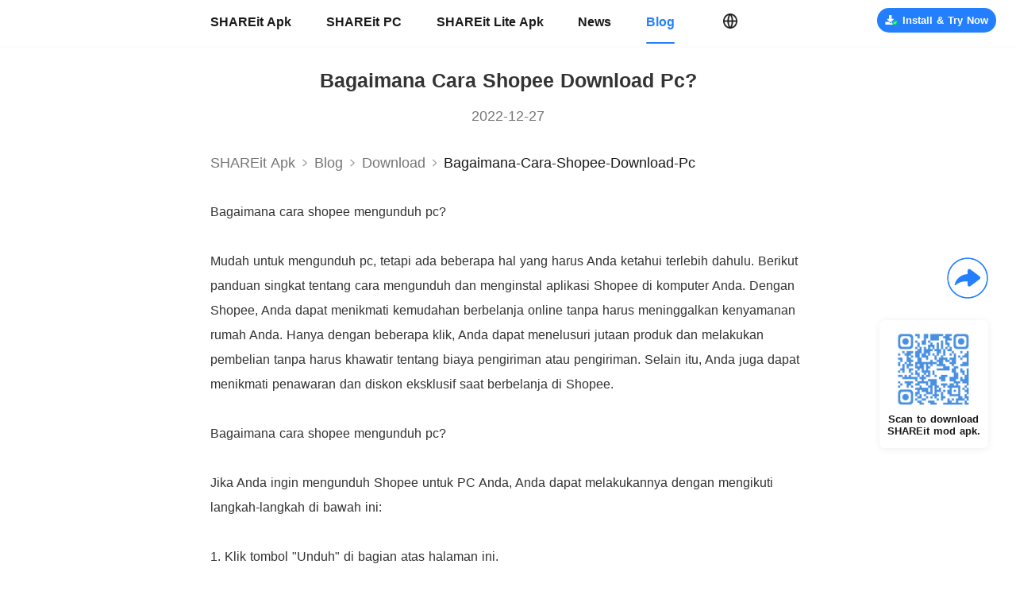

--- FILE ---
content_type: text/html; charset=utf-8
request_url: https://www.shareitmod.com/blog/bagaimana-cara-shopee-download-pc
body_size: 20101
content:
<!doctype html>
<html data-n-head-ssr lang="en">

<head >
    <meta charset="utf-8"><meta name="viewport" content="width=device-width, initial-scale=1.0, minimum-scale=1.0, maximum-scale=5.0"><meta property="title" content=""><meta name="description" content=""><meta name="keywords" content=""><meta property="og:title" content=""><meta property="og:keywords" content=""><meta property="og:description" content=""><meta property="og:url" content="https://www.shareitmod.com/blog/bagaimana-cara-shopee-download-pc"><meta name="twitter:title" content=""><meta name="twitter:keywords" content=""><meta name="twitter:description" content=""><meta property="twitter:url" content="https://www.shareitmod.com/blog/bagaimana-cara-shopee-download-pc"><link rel="icon" type="image/x-icon" href="/favicon.ico"><link rel="canonical" href="https://www.shareitmod.com/blog/bagaimana-cara-shopee-download-pc"><script src="/js/rem.js" async></script><script type="application/ld+json">{"@context":"http://schema.org","@type":"Organization","name":"","url":"https://www.shareitmod.com/blog/bagaimana-cara-shopee-download-pc","description":"","image":"https://web.shareitmod.com/website/static/js/logo.webp"}</script><link rel="preload" href="https://web.shareitmod.com/website/client/8cc6804.modern.js" as="script"><link rel="preload" href="https://web.shareitmod.com/website/client/d2f2323.modern.js" as="script"><link rel="preload" href="https://web.shareitmod.com/website/client/f95fa77.modern.js" as="script"><link rel="preload" href="https://web.shareitmod.com/website/client/960d1d4.modern.js" as="script"><link rel="preload" href="https://web.shareitmod.com/website/client/bd0c5bf.modern.js" as="script"><link rel="preload" href="https://web.shareitmod.com/website/client/346a57c.modern.js" as="script"><link rel="preload" href="https://web.shareitmod.com/website/client/0133bd4.modern.js" as="script"><link rel="preload" href="https://web.shareitmod.com/website/client/9e7f4ea.modern.js" as="script"><link rel="preload" href="https://web.shareitmod.com/website/client/4cff350.modern.js" as="script"><link rel="preload" href="https://web.shareitmod.com/website/client/8fd9a3b.modern.js" as="script"><link rel="preload" href="https://web.shareitmod.com/website/client/0dd6874.modern.js" as="script"><link rel="preload" href="https://web.shareitmod.com/website/client/94544ac.modern.js" as="script"><link rel="preload" href="https://web.shareitmod.com/website/client/5b30a01.modern.js" as="script"><link rel="preload" href="https://web.shareitmod.com/website/client/3fd8fcd.modern.js" as="script"><link rel="preload" href="https://web.shareitmod.com/website/client/4c7210d.modern.js" as="script"><link rel="preload" href="https://web.shareitmod.com/website/client/f2e97cb.modern.js" as="script"><link rel="preload" href="https://web.shareitmod.com/website/client/15b0a60.modern.js" as="script"><link rel="preload" href="https://web.shareitmod.com/website/client/fca2dbc.modern.js" as="script"><link rel="preload" href="https://web.shareitmod.com/website/client/64371ce.modern.js" as="script"><link rel="preload" href="https://web.shareitmod.com/website/client/d1f65b3.modern.js" as="script"><link rel="preload" href="https://web.shareitmod.com/website/client/8688c36.modern.js" as="script"><link rel="preload" href="https://web.shareitmod.com/website/client/895a344.modern.js" as="script"><link rel="preload" href="https://web.shareitmod.com/website/client/3d7fdac.modern.js" as="script"><link rel="preload" href="https://web.shareitmod.com/website/client/6a7b2bb.modern.js" as="script"><link rel="preload" href="https://web.shareitmod.com/website/client/e7c3660.modern.js" as="script"><link rel="preload" href="https://web.shareitmod.com/website/client/1259bb2.modern.js" as="script"><link rel="preload" href="https://web.shareitmod.com/website/client/9cb1020.modern.js" as="script"><link rel="preload" href="https://web.shareitmod.com/website/client/6aa4d74.modern.js" as="script"><link rel="preload" href="https://web.shareitmod.com/website/client/d1a3567.modern.js" as="script"><link rel="preload" href="https://web.shareitmod.com/website/client/a845387.modern.js" as="script"><link rel="preload" href="https://web.shareitmod.com/website/client/a40835f.modern.js" as="script"><link rel="preload" href="https://web.shareitmod.com/website/client/150cbe6.modern.js" as="script"><link rel="preload" href="https://web.shareitmod.com/website/client/d7cfa39.modern.js" as="script"><link rel="preload" href="https://web.shareitmod.com/website/client/baaf5d6.modern.js" as="script"><link rel="preload" href="https://web.shareitmod.com/website/client/e0759f8.modern.js" as="script"><link rel="preload" href="https://web.shareitmod.com/website/client/2be55ab.modern.js" as="script"><link rel="preload" href="https://web.shareitmod.com/website/client/e8c9489.modern.js" as="script"><link rel="preload" href="https://web.shareitmod.com/website/client/903df0e.modern.js" as="script"><link rel="preload" href="https://web.shareitmod.com/website/client/29ebee4.modern.js" as="script"><link rel="preload" href="https://web.shareitmod.com/website/client/aa2e456.modern.js" as="script"><link rel="preload" href="https://web.shareitmod.com/website/client/e2e7292.modern.js" as="script"><link rel="preload" href="https://web.shareitmod.com/website/client/a52efdf.modern.js" as="script"><link rel="preload" href="https://web.shareitmod.com/website/client/e2da3c8.modern.js" as="script"><link rel="preload" href="https://web.shareitmod.com/website/client/d2bf68a.modern.js" as="script"><link rel="preload" href="https://web.shareitmod.com/website/client/c5a650b.modern.js" as="script"><link rel="preload" href="https://web.shareitmod.com/website/client/30d0234.modern.js" as="script"><link rel="preload" href="https://web.shareitmod.com/website/client/64ad8d4.modern.js" as="script"><link rel="preload" href="https://web.shareitmod.com/website/client/74dd735.modern.js" as="script"><link rel="preload" href="https://web.shareitmod.com/website/client/e1c90d0.modern.js" as="script"><link rel="preload" href="https://web.shareitmod.com/website/client/3bff099.modern.js" as="script"><link rel="preload" href="https://web.shareitmod.com/website/client/315d6e6.modern.js" as="script"><link rel="preload" href="https://web.shareitmod.com/website/client/c9a1a4a.modern.js" as="script"><link rel="preload" href="https://web.shareitmod.com/website/client/4e4883c.modern.js" as="script"><style data-vue-ssr-id="231dae27:0 37005753:0 7e634b06:0 3eb790d3:0 6d3f2249:0 3ed526f6:0 71b6616b:0 c4b621de:0 8aa28154:0 3df77d22:0 13dcfdbf:0 09887e70:0 04f94f2d:0 6955191c:0">html,body{font-family:Roboto,PingFang SC,Helvetica Neue,Arial,sans-serif;font-size:16px;word-spacing:1px;-ms-text-size-adjust:100%;-webkit-text-size-adjust:100%;-moz-osx-font-smoothing:grayscale;-webkit-font-smoothing:antialiased;box-sizing:border-box;user-select:none}*,*:before,*:after{box-sizing:border-box;margin:0}a,a:focus,a:visited,a:hover{cursor:pointer;-webkit-tap-highlight-color:rgba(0,0,0,0);-webkit-tap-highlight-color:rgba(0,0,0,0);outline:none;text-decoration:none}div:focus{outline:none}.clearfix:after{visibility:hidden;display:block;font-size:0;content:" ";clear:both;height:0}h1,h2,h3,h4,h5,h6{font-weight:normal;margin:0;padding:0}.mobile-title{text-align:center;color:#222;font-size:1.0555555556rem;font-weight:600;padding-top:1.5555555556rem}@media(min-width: 1000px){.hide-extra-small{display:none}}@media(max-width: 1000px){.page{width:100%;height:100%;padding-top:2.8333333333rem;padding-bottom:3.5555555556rem}}@media screen and (min-width: 1000px){.page{padding-top:56.25px}}@media screen and (min-width: 1601px){.page{padding-top:90px}}
.main .content[data-v-20570aab]{margin-top:0}.main .to-top[data-v-20570aab]{position:fixed;bottom:3.6111111111rem;right:0.5833333333rem}@media screen and (min-width: 1000px){.main[data-v-20570aab]{position:relative}.main .content[data-v-20570aab]{margin-top:0}.main .qr-card[data-v-20570aab]{position:fixed;right:35px;bottom:156.25px}.main .to-top[data-v-20570aab]{position:fixed;bottom:62.5px;right:31.25px}}@media screen and (min-width: 1601px){.main[data-v-20570aab]{position:relative}.main .content[data-v-20570aab]{margin-top:0}.main .qr-card[data-v-20570aab]{position:fixed;right:56px;bottom:250px}.main .to-top[data-v-20570aab]{position:fixed;bottom:100px;right:50px}}
.fade-enter-active[data-v-10ea1f88],.fade-leave-active[data-v-10ea1f88]{transition:opacity 1s}@media screen and (max-width: 999px){.titlebar-wrap[data-v-10ea1f88]{position:absolute;z-index:3000;top:0;left:0;display:flex;align-items:center;justify-content:center;width:100%;height:2.8333333333rem;background:#fff;box-shadow:0px 0.0277777778rem 0px 0px rgba(0,0,0,.18);border-top:0.0277777778rem solid rgba(0,0,0,.18)}.titlebar-wrap .icon-shareit[data-v-10ea1f88]{width:6.9722222222rem;height:1.5555555556rem}.titlebar-wrap .icon-lite[data-v-10ea1f88]{width:7.1111111111rem;height:1.6111111111rem}.titlebar-wrap .icon-select[data-v-10ea1f88]{position:absolute;left:0.5555555556rem;top:0.4166666667rem;width:2rem;height:2rem;background:url([data-uri]);background-size:100% 100%}.titlebar-wrap .lang-select[data-v-10ea1f88]{position:absolute;right:0.5555555556rem}.titlebar-wrap .menu-content[data-v-10ea1f88]{position:absolute;display:flex;top:0;left:0;bottom:0;width:100%;height:100vh;background-color:rgba(0,0,0,0)}.titlebar-wrap .menu-content .mask[data-v-10ea1f88]{flex:1;background-color:rgba(0,0,0,.5)}.titlebar-wrap .menu-content .menu-list[data-v-10ea1f88]{height:100%;width:13.3333333333rem;background-color:#fff}.titlebar-wrap .menu-content .logo-shareit[data-v-10ea1f88]{margin-top:1.3333333333rem;margin-left:1.5555555556rem;width:6.9722222222rem;height:1.5555555556rem;background:url(https://web.shareitmod.com/website/client/img/logo.6b80614.png);background-size:100% 100%}.titlebar-wrap .menu-content .link[data-v-10ea1f88]{display:block;margin-left:1.5555555556rem;margin-top:1.5555555556rem;font-size:0.8333333333rem;font-weight:400;color:#191919;line-height:0.9722222222rem}.titlebar-wrap .menu-content .active[data-v-10ea1f88]{font-weight:bold;color:#247fff}@keyframes left-10ea1f88{from{width:0}to{width:100%}}@keyframes left2-10ea1f88{from{width:0}to{width:13.3333333333rem}}}@media screen and (min-width: 1000px){.titlebar-wrap[data-v-10ea1f88]{position:fixed;z-index:2000;top:0;left:0;display:flex;align-items:center;justify-content:center;width:100%;height:56.25px;background:#fff}.titlebar-wrap .menu-content[data-v-10ea1f88]{position:relative;width:750px;height:56.25px;margin:auto;display:flex;align-items:center}.titlebar-wrap .menu-content .menu-list[data-v-10ea1f88]{display:flex;align-items:center}.titlebar-wrap .menu-content .menu-list .link[data-v-10ea1f88]{margin-right:43.75px;font-size:15.625px;font-weight:bold;color:#191919}.titlebar-wrap .menu-content .menu-list .link[data-v-10ea1f88]:hover,.titlebar-wrap .menu-content .menu-list .link.active[data-v-10ea1f88]{color:#247fff;position:relative}.titlebar-wrap .menu-content .menu-list .link[data-v-10ea1f88]:hover::after,.titlebar-wrap .menu-content .menu-list .link.active[data-v-10ea1f88]::after{content:"";display:block;position:absolute;margin-top:16.25px;width:100%;height:1.875px;background:#247fff;border-radius:1px}.titlebar-wrap .menu-content .lang-select[data-v-10ea1f88]{margin-left:16.875px}.titlebar-wrap .download[data-v-10ea1f88]{top:10px;right:25px;position:absolute}.titlebar-wrap.shadow[data-v-10ea1f88]{box-shadow:0 1.25px 4.375px 0 rgba(0,0,0,.07)}}@media screen and (min-width: 1601px){.titlebar-wrap[data-v-10ea1f88]{position:fixed;z-index:2000;top:0;left:0;display:flex;align-items:center;justify-content:center;width:100%;height:90px;background:#fff}.titlebar-wrap .menu-content[data-v-10ea1f88]{position:relative;width:1200px;height:90px;margin:auto;display:flex;align-items:center}.titlebar-wrap .menu-content .menu-list[data-v-10ea1f88]{display:flex;align-items:center}.titlebar-wrap .menu-content .menu-list .link[data-v-10ea1f88]{margin-right:70px;font-size:25px;font-weight:bold;color:#191919}.titlebar-wrap .menu-content .menu-list .link[data-v-10ea1f88]:hover,.titlebar-wrap .menu-content .menu-list .link.active[data-v-10ea1f88]{color:#247fff;position:relative}.titlebar-wrap .menu-content .menu-list .link[data-v-10ea1f88]:hover::after,.titlebar-wrap .menu-content .menu-list .link.active[data-v-10ea1f88]::after{content:"";display:block;position:absolute;margin-top:26px;width:100%;height:3px;background:#247fff;border-radius:1px}.titlebar-wrap .menu-content .lang-select[data-v-10ea1f88]{margin-left:27px}.titlebar-wrap .download[data-v-10ea1f88]{top:16px;right:40px;position:absolute}.titlebar-wrap.shadow[data-v-10ea1f88]{box-shadow:0 2px 7px 0 rgba(0,0,0,.07)}}
@media screen and (max-width: 999px){.lang-select-wrap[data-v-19baa486]{position:relative}.lang-select-wrap .lang-icon[data-v-19baa486]{width:2rem;height:2rem}.lang-select-wrap .select-card[data-v-19baa486]{position:absolute;top:2.2222222222rem;left:auto;right:0px;min-width:11.1111111111rem;width:fit-content;min-height:2.7777777778rem;padding:0.4166666667rem 0;background:#fff;border-radius:0.2777777778rem;box-shadow:0 0.0555555556rem 0.5555555556rem 0 rgba(0,0,0,.08)}.lang-select-wrap .select-card[data-v-19baa486] :before{content:"";display:block;height:0;line-height:0;font-size:0;width:0;border-color:rgba(0,0,0,0) rgba(0,0,0,0) #fff rgba(0,0,0,0);border-style:solid;border-width:0 0.2777777778rem 0.2777777778rem 0.2777777778rem;position:absolute;top:-0.2777777778rem;left:auto;right:0.6944444444rem}.lang-select-wrap .select-card .item[data-v-19baa486]{padding:0 1.1111111111rem;height:2.2222222222rem;line-height:2.2222222222rem;font-size:1rem;font-weight:400;color:#333;background:#fff}.lang-select-wrap .select-card .active[data-v-19baa486]{background:#f7f7f7}.lang-select-wrap .select-card .item[data-v-19baa486]:hover{background:#f7f7f7}.lang-select-wrap .select-card .item+.item[data-v-19baa486]{margin-top:0.2777777778rem}}@media screen and (min-width: 1000px){.lang-select-wrap[data-v-19baa486]{position:relative;cursor:pointer}.lang-select-wrap .lang-icon[data-v-19baa486]{width:18.75px;height:18.75px}.lang-select-wrap .select-card[data-v-19baa486]{position:absolute;top:28.125px;left:-28.125px;min-width:200px;width:fit-content;min-height:62.5px;padding:9.375px 0;background:#fff;border-radius:6.25px;box-shadow:0 1.25px 12.5px 0 rgba(0,0,0,.08)}.lang-select-wrap .select-card[data-v-19baa486] :before{content:"";display:block;height:0;line-height:0;font-size:0;width:0;border-color:rgba(0,0,0,0) rgba(0,0,0,0) #fff rgba(0,0,0,0);border-style:solid;border-width:0 6.25px 6.25px 6.25px;position:absolute;top:-6.25px;left:31.25px}.lang-select-wrap .select-card .item[data-v-19baa486]{padding:0 17.5px;height:31.25px;line-height:31.25px;font-size:11.25px;font-weight:400;color:#333;background:#fff}.lang-select-wrap .select-card .active[data-v-19baa486]{background:#f7f7f7}.lang-select-wrap .select-card .item[data-v-19baa486]:hover{background:#f7f7f7}.lang-select-wrap .select-card .item+.item[data-v-19baa486]{margin-top:6.25px}.lang-select-wrap .top[data-v-19baa486]{position:absolute;top:-650%}.lang-select-wrap .top[data-v-19baa486] :before{content:"";display:block;height:0;line-height:0;font-size:0;width:0;border-color:#fff rgba(0,0,0,0) rgba(0,0,0,0) rgba(0,0,0,0);border-style:solid;border-width:6.25px 6.25px 0 6.25px;position:absolute;top:auto;bottom:-6.25px;left:31.25px}}@media screen and (min-width: 1601px){.lang-select-wrap[data-v-19baa486]{position:relative}.lang-select-wrap .lang-icon[data-v-19baa486]{width:30px;height:30px}.lang-select-wrap .select-card[data-v-19baa486]{position:absolute;top:45px;left:-45px;min-width:320px;width:fit-content;min-height:100px;padding:15px 0;background:#fff;border-radius:10px;box-shadow:0 2px 20px 0 rgba(0,0,0,.08)}.lang-select-wrap .select-card[data-v-19baa486] :before{content:"";display:block;height:0;line-height:0;font-size:0;width:0;border-color:rgba(0,0,0,0) rgba(0,0,0,0) #fff rgba(0,0,0,0);border-style:solid;border-width:0 10px 10px 10px;position:absolute;top:-10px;left:50px}.lang-select-wrap .select-card .item[data-v-19baa486]{padding:0 28px;height:50px;line-height:50px;font-size:18px;font-weight:400;color:#333;background:#fff}.lang-select-wrap .select-card .active[data-v-19baa486]{background:#f7f7f7}.lang-select-wrap .select-card .item[data-v-19baa486]:hover{background:#f7f7f7}.lang-select-wrap .select-card .item+.item[data-v-19baa486]{margin-top:10px}.lang-select-wrap .top[data-v-19baa486]{position:absolute;top:-650%}.lang-select-wrap .top[data-v-19baa486] :before{content:"";display:block;height:0;line-height:0;font-size:0;width:0;border-color:#fff rgba(0,0,0,0) rgba(0,0,0,0) rgba(0,0,0,0);border-style:solid;border-width:10px 10px 0 10px;position:absolute;top:auto;bottom:-10px;left:50px}}
@media screen and (max-width: 999px){.download[data-v-7d6b0b8e]{font-weight:bold;display:flex;align-items:center;justify-content:center;width:fit-content}.download .safe[data-v-7d6b0b8e]{width:0.9722222222rem;height:0.9722222222rem;background:url([data-uri]);background-size:100% auto}.download span[data-v-7d6b0b8e]{padding-left:0.1388888889rem}.mini[data-v-7d6b0b8e]{width:9.5833333333rem;height:2rem;border-radius:2rem;font-size:0.6944444444rem}.small[data-v-7d6b0b8e]{width:7.9444444444rem;height:2rem;border-radius:2rem;font-size:0.8888888889rem}.middle[data-v-7d6b0b8e]{width:16.6666666667rem;height:2.2222222222rem;border-radius:1.1111111111rem;font-size:0.9444444444rem;margin:auto}.middle span[data-v-7d6b0b8e]{margin-left:0.6666666667rem}.apk-mini[data-v-7d6b0b8e]{width:4.4444444444rem;height:1.6111111111rem;background:#247fff;border-radius:0.8888888889rem;font-size:0.6666666667rem;line-height:1.6111111111rem}.primary[data-v-7d6b0b8e]{background:#247fff;color:#fff}.light[data-v-7d6b0b8e]{background:rgba(36,127,255,.1);color:#247fff;border:1px solid rgba(36,127,255,.5)}.white[data-v-7d6b0b8e]{background:#fff;color:#247fff}.light .safe[data-v-7d6b0b8e],.white .safe[data-v-7d6b0b8e]{background:url([data-uri]);background-size:100% auto}}@media screen and (min-width: 1000px){.download[data-v-7d6b0b8e]{font-weight:bold;display:flex;align-items:center;justify-content:center;width:fit-content}.download .safe[data-v-7d6b0b8e]{width:21.875px;height:21.875px;background:url([data-uri]);background-size:100% auto}.download span[data-v-7d6b0b8e]{padding-left:6.25px}.small[data-v-7d6b0b8e]{min-width:200px;height:50px;padding:0 18.75px;border-radius:25px;font-size:20px}.mini[data-v-7d6b0b8e]{min-width:150px;width:fit-content;padding:0 9.375px;height:31.25px;border-radius:25px;font-size:12.5px}.mini .safe[data-v-7d6b0b8e]{width:15.625px;height:15.625px}.pc[data-v-7d6b0b8e]{width:193.75px;height:37.5px;line-height:37.5px;border-radius:25px;font-size:13.75px}.pc .safe[data-v-7d6b0b8e]{width:17.5px;height:17.5px}.middle[data-v-7d6b0b8e]{min-width:345px;height:50px;padding:0 18.75px;line-height:50px;border-radius:25px;font-size:20px}.apk-mini[data-v-7d6b0b8e]{width:100px;height:36.25px;background:#247fff;border-radius:20px;font-size:15px}.home-btn[data-v-7d6b0b8e]{width:316.875px;height:37.5px;border-radius:25px;font-size:15px}.home-btn span[data-v-7d6b0b8e]{padding-left:12.5px}.primary[data-v-7d6b0b8e]{background:#247fff;color:#fff}.light[data-v-7d6b0b8e]{background:rgba(36,127,255,.1);color:#247fff;border:1px solid rgba(36,127,255,.5)}.white[data-v-7d6b0b8e]{background:#fff;color:#247fff}.light .safe[data-v-7d6b0b8e],.white .safe[data-v-7d6b0b8e]{background:url([data-uri]);background-size:100% auto}}@media screen and (min-width: 1601px){.download[data-v-7d6b0b8e]{font-weight:bold;display:flex;align-items:center;justify-content:center;width:fit-content}.download .safe[data-v-7d6b0b8e]{width:35px;height:35px;background:url([data-uri]);background-size:100% auto}.download span[data-v-7d6b0b8e]{padding-left:10px}.small[data-v-7d6b0b8e]{min-width:320px;height:80px;padding:0 30px;border-radius:40px;font-size:32px}.mini[data-v-7d6b0b8e]{min-width:240px;width:fit-content;padding:0 15px;height:50px;border-radius:40px;font-size:20px}.mini .safe[data-v-7d6b0b8e]{width:25px;height:25px}.pc[data-v-7d6b0b8e]{width:300px;height:60px;line-height:60px;border-radius:40px;font-size:22px}.middle[data-v-7d6b0b8e]{min-width:552px;height:80px;padding:0 30px;line-height:80px;border-radius:40px;font-size:32px}.apk-mini[data-v-7d6b0b8e]{width:160px;height:58px;background:#247fff;border-radius:32px;font-size:24px}.home-btn[data-v-7d6b0b8e]{width:507px;height:60px;border-radius:40px;font-size:24px}.home-btn span[data-v-7d6b0b8e]{padding-left:20px}.primary[data-v-7d6b0b8e]{background:#247fff;color:#fff}.light[data-v-7d6b0b8e]{background:rgba(36,127,255,.1);color:#247fff;border:1px solid rgba(36,127,255,.5)}.white[data-v-7d6b0b8e]{background:#fff;color:#247fff}.light .safe[data-v-7d6b0b8e],.white .safe[data-v-7d6b0b8e]{background:url([data-uri]);background-size:100% auto}}
.blog-detail-wrap[data-v-17abf07b]{width:100%;background:#fff;overflow-x:hidden}
@media screen and (max-width: 999px){.blog-content-wrap[data-v-5f7b969e]{padding-bottom:1.3333333333rem;background-color:#fff;position:relative;line-height:2}.blog-content-wrap .title[data-v-5f7b969e]{margin-left:1.1111111111rem;margin-top:1.1111111111rem;width:17.7777777778rem;font-size:1.1111111111rem;font-weight:bold;color:#333;line-height:1.3055555556rem;text-align:center;margin-bottom:0.7777777778rem;text-transform:capitalize}.blog-content-wrap .date[data-v-5f7b969e]{margin-bottom:0.6666666667rem;text-align:center;font-size:0.7777777778rem;font-weight:400;color:#333;line-height:1.1111111111rem}.blog-content-wrap .content[data-v-5f7b969e]{margin-left:1.1111111111rem;margin-top:0.9166666667rem;width:17.7777777778rem}.blog-content-wrap .related-blog[data-v-5f7b969e]{margin-top:0.8333333333rem;display:flex;justify-content:space-between}.blog-content-wrap .related-blog .icon[data-v-5f7b969e]{color:#757575;font-size:0.7222222222rem;font-weight:400;display:flex;align-items:center;cursor:pointer}.blog-content-wrap .related-blog .icon .arrow[data-v-5f7b969e]{width:1.25rem;height:1.25rem;background:url([data-uri]);background-size:100% 100%}.blog-content-wrap .related-blog .prev[data-v-5f7b969e]{padding:0.2777777778rem 0.5555555556rem 0.1388888889rem 0.6944444444rem}.blog-content-wrap .related-blog .prev .arrow[data-v-5f7b969e]{transform:rotate(180deg)}.blog-content-wrap .related-blog .next[data-v-5f7b969e]{padding:0.2777777778rem 0.6944444444rem 0.1388888889rem 0.5555555556rem}[data-v-5f7b969e] img,[data-v-5f7b969e] video{max-width:100% !important;position:relative !important}[data-v-5f7b969e] ul{padding-left:1.1111111111rem}[data-v-5f7b969e] .content{color:#333 !important}[data-v-5f7b969e] .content h1{font-size:0.8888888889rem;font-weight:bold;line-height:0.8888888889rem;margin-bottom:0.8333333333rem}[data-v-5f7b969e] .content h2{font-size:0.8888888889rem;font-weight:bold;line-height:0.8888888889rem;margin:0.8333333333rem 0}[data-v-5f7b969e] .content p{font-size:0.7777777778rem;line-height:1.4444444444rem}}@media screen and (min-width: 1000px){.blog-content-wrap[data-v-5f7b969e]{padding-bottom:41.875px;background-color:#fff;position:relative;line-height:2}.blog-content-wrap .shadow[data-v-5f7b969e]{width:100%;box-shadow:0 1.875px 4.375px 0 rgba(0,0,0,.08);height:1px}.blog-content-wrap .blog-content[data-v-5f7b969e]{width:750px;margin:auto}.blog-content-wrap .title[data-v-5f7b969e]{margin-left:0;margin-top:30px;width:100%;font-size:25px !important;font-weight:bold;color:#333 !important;line-height:29.375px;text-align:center;margin-bottom:17.5px;text-transform:capitalize}.blog-content-wrap .date[data-v-5f7b969e]{margin-bottom:15px;text-align:center;font-size:17.5px;font-weight:400;color:#757575;line-height:25px}.blog-content-wrap .content[data-v-5f7b969e]{margin-left:0;margin-top:15px;width:100%}.blog-content-wrap .related-blog[data-v-5f7b969e]{margin-top:25px;display:flex;justify-content:space-between}.blog-content-wrap .related-blog .icon[data-v-5f7b969e]{padding:6.25px 15.625px 3.125px;color:#757575;font-size:15.625px;font-weight:400;height:25px;display:flex;align-items:center;cursor:pointer;position:relative}.blog-content-wrap .related-blog .icon[data-v-5f7b969e]:hover{color:#247fff}.blog-content-wrap .related-blog .icon .arrow[data-v-5f7b969e]{position:absolute;left:-9.375px;top:1.875px;width:25px;height:25px;background:url([data-uri]);background-size:100% 100%}.blog-content-wrap .related-blog .prev .arrow[data-v-5f7b969e]{transform:rotate(180deg)}.blog-content-wrap .related-blog .next .arrow[data-v-5f7b969e]{left:auto;right:-9.375px}[data-v-5f7b969e] img,[data-v-5f7b969e] video{max-width:100% !important;position:relative !important}[data-v-5f7b969e] ul{padding-left:25px}[data-v-5f7b969e] .content{color:#333 !important}[data-v-5f7b969e] .content h1{font-size:20px;font-weight:bold;line-height:20px;margin-bottom:12.5px}[data-v-5f7b969e] .content h2{font-size:20px;font-weight:bold;line-height:20px;margin:12.5px 0}[data-v-5f7b969e] .content p{font-size:16.25px;line-height:31.25px}}@media screen and (min-width: 1601px){.blog-content-wrap[data-v-5f7b969e]{padding-bottom:67px;background-color:#fff;position:relative;line-height:2}.blog-content-wrap .shadow[data-v-5f7b969e]{width:100%;box-shadow:0 3px 7px 0 rgba(0,0,0,.08);height:1px}.blog-content-wrap .blog-content[data-v-5f7b969e]{width:1200px;margin:auto}.blog-content-wrap .title[data-v-5f7b969e]{margin-left:0;margin-top:48px;width:100%;font-size:40px !important;font-weight:bold;color:#333 !important;line-height:47px;text-align:center;margin-bottom:28px;text-transform:capitalize}.blog-content-wrap .date[data-v-5f7b969e]{margin-bottom:24px;text-align:center;font-size:28px;font-weight:400;color:#757575;line-height:40px}.blog-content-wrap .content[data-v-5f7b969e]{margin-left:0;margin-top:24px;width:100%;color:#333 !important}.blog-content-wrap .related-blog[data-v-5f7b969e]{margin-top:40px;display:flex;justify-content:space-between}.blog-content-wrap .related-blog .icon[data-v-5f7b969e]{padding:10px 25px 5px;color:#757575;font-size:24px;font-weight:400;height:38px;display:flex;align-items:center;cursor:pointer;position:relative}.blog-content-wrap .related-blog .icon[data-v-5f7b969e]:hover{color:#247fff}.blog-content-wrap .related-blog .icon .arrow[data-v-5f7b969e]{position:absolute;left:-15px;top:3px;width:38px;height:38px;background:url([data-uri]);background-size:100% 100%}.blog-content-wrap .related-blog .prev .arrow[data-v-5f7b969e]{transform:rotate(180deg)}.blog-content-wrap .related-blog .next .arrow[data-v-5f7b969e]{left:auto;right:-15px}[data-v-5f7b969e] img,[data-v-5f7b969e] video{max-width:100% !important;position:relative !important}[data-v-5f7b969e] ul{padding-left:40px}[data-v-5f7b969e] .content{color:#333 !important}[data-v-5f7b969e] .content h1{font-size:32px;font-weight:bold;line-height:32px;margin-bottom:20px}[data-v-5f7b969e] .content h2{font-size:32px;font-weight:bold;line-height:32px;margin:20px 0}[data-v-5f7b969e] .content p{font-size:26px;line-height:50px}}
@media screen and (max-width: 999px){.nav-wrap[data-v-4e851be1]{display:flex;align-items:center;margin:auto;width:17.7777777778rem;height:2.1666666667rem;border-bottom:1px solid #e7eaed;background-color:#fff;font-size:0.7777777778rem;font-weight:400;color:#757575;overflow:hidden}.nav-wrap .to-blog[data-v-4e851be1]{color:#757575;white-space:nowrap}.nav-wrap .arrow-icon[data-v-4e851be1]{flex:0 0 1.0555555556rem;height:1.0555555556rem;background:url([data-uri]);background-size:100% 100%}.nav-wrap .nav-sp2[data-v-4e851be1]{white-space:nowrap;color:#757575;text-transform:capitalize}.nav-wrap .nav-bold[data-v-4e851be1]{font-weight:500;color:#191919;text-transform:capitalize}.nav-wrap .nav-sp3[data-v-4e851be1]{display:flex;align-items:center;flex:1}.nav-wrap .nav-sp3 .arrow-icon[data-v-4e851be1]{flex:0 0 1.0555555556rem}.nav-wrap .nav-sp3 span[data-v-4e851be1]{width:fit-content;white-space:nowrap;overflow:hidden;text-overflow:ellipsis;display:flex}}@media screen and (min-width: 1000px){.nav-wrap[data-v-4e851be1]{display:flex;align-items:center;margin:auto;width:750px;height:62.5px;font-size:17.5px;border-bottom:none;color:#757575;border-bottom:none;overflow:hidden}.nav-wrap .to-blog[data-v-4e851be1]{color:#757575;white-space:nowrap}.nav-wrap .arrow-icon[data-v-4e851be1]{flex:0 0 23.75px;height:23.75px;background:url([data-uri]);background-size:100% 100%}.nav-wrap .nav-sp2[data-v-4e851be1]{white-space:nowrap;color:#757575;text-transform:capitalize}.nav-wrap .nav-bold[data-v-4e851be1]{font-weight:500;color:#191919;text-transform:capitalize}.nav-wrap .nav-sp3[data-v-4e851be1]{display:flex;align-items:center;flex:1}.nav-wrap .nav-sp3 .arrow-icon[data-v-4e851be1]{flex:0 0 23.75px}.nav-wrap .nav-sp3 span[data-v-4e851be1]{white-space:nowrap;overflow:hidden;text-overflow:ellipsis}}@media screen and (min-width: 1601px){.nav-wrap[data-v-4e851be1]{display:flex;align-items:center;margin:auto;width:1200px;height:100px;font-size:28px;border-bottom:none;color:#757575;overflow:hidden}.nav-wrap .to-blog[data-v-4e851be1]{color:#757575;white-space:nowrap}.nav-wrap .arrow-icon[data-v-4e851be1]{flex:0 0 38px;height:38px;background:url([data-uri]);background-size:100% 100%}.nav-wrap .nav-sp2[data-v-4e851be1]{white-space:nowrap;color:#757575;text-transform:capitalize}.nav-wrap .nav-bold[data-v-4e851be1]{font-weight:500;color:#191919;text-transform:capitalize}.nav-wrap .nav-sp3[data-v-4e851be1]{display:flex;align-items:center;flex:1}.nav-wrap .nav-sp3 .arrow-icon[data-v-4e851be1]{flex:0 0 38px}.nav-wrap .nav-sp3 span[data-v-4e851be1]{white-space:nowrap;overflow:hidden;text-overflow:ellipsis}}
.category-wrap[data-v-031b4608]{width:100%;background:#f6f9fc;padding:1.3333333333rem}.category-wrap .title[data-v-031b4608]{position:relative;height:1.3055555556rem;font-size:1.1111111111rem;padding-left:0.7222222222rem;font-weight:bold;color:#191919;line-height:1.3055555556rem;white-space:nowrap;overflow:hidden;text-overflow:ellipsis;text-transform:capitalize}.category-wrap .title[data-v-031b4608]::after{position:absolute;left:0px;top:0.0694444444rem;content:"";width:0.2222222222rem;height:1.1111111111rem;background:#247fff}.category-wrap .category-item[data-v-031b4608]{position:relative;margin-top:0.8333333333rem;padding-left:0.7777777778rem;padding-right:0.2777777778rem;width:18.0555555556rem;font-size:0.7777777778rem;font-weight:400;color:#333;display:-webkit-box;text-overflow:ellipsis;-webkit-box-orient:vertical;overflow:hidden;-webkit-line-clamp:2}.category-wrap .category-item[data-v-031b4608]::after{position:absolute;left:0;top:0.4444444444rem;width:0.2222222222rem;height:0.2222222222rem;background:#333;border-radius:0.1388888889rem;content:""}.category-wrap .more[data-v-031b4608]{display:inline-block;width:100%;text-align:center;margin-top:0.6666666667rem;font-size:0.8333333333rem;font-weight:500;color:#247fff;line-height:1.1111111111rem}@media screen and (min-width: 1000px){.category-wrap[data-v-031b4608]{width:100%;background:#f6f9fc;padding:45px 0 50px 0}.category-wrap .content[data-v-031b4608]{width:750px;margin:auto}.category-wrap .title[data-v-031b4608]{position:relative;height:29.375px;font-size:25px;padding-left:16.25px;padding-bottom:6.25px;font-weight:bold;color:#191919;line-height:29.375px;text-transform:capitalize}.category-wrap .title[data-v-031b4608]::after{position:absolute;left:0;top:0;content:"";width:5px;height:25px;background:#247fff}.category-wrap .category-item[data-v-031b4608]{position:relative;margin-top:25px;padding-left:16.25px;width:100%;font-size:17.5px;font-weight:400;color:#333;display:-webkit-box;text-overflow:ellipsis;-webkit-box-orient:vertical;overflow:hidden;-webkit-line-clamp:2}.category-wrap .category-item[data-v-031b4608]::after{position:absolute;left:0;top:10px;width:5px;height:5px;background:#333;border-radius:50%;content:""}.category-wrap .more[data-v-031b4608]{display:inline-block;width:100%;text-align:center;margin-top:33.75px;font-size:17.5px;font-weight:500;color:#247fff;line-height:25px}.category-wrap:nth-child(1) .line[data-v-031b4608]{background:none}}@media screen and (min-width: 1601px){.category-wrap[data-v-031b4608]{width:100%;background:#f6f9fc;padding:72px 0 80px 0}.category-wrap .content[data-v-031b4608]{width:1200px;margin:auto}.category-wrap .title[data-v-031b4608]{position:relative;height:47px;font-size:40px;padding-left:26px;padding-bottom:10px;font-weight:bold;color:#191919;line-height:47px;text-transform:capitalize}.category-wrap .title[data-v-031b4608]::after{position:absolute;left:0;top:0;content:"";width:8px;height:40px;background:#247fff}.category-wrap .category-item[data-v-031b4608]{position:relative;margin-top:40px;padding-left:26px;width:100%;font-size:28px;font-weight:400;color:#333;display:-webkit-box;text-overflow:ellipsis;-webkit-box-orient:vertical;overflow:hidden;-webkit-line-clamp:2}.category-wrap .category-item[data-v-031b4608]::after{position:absolute;left:0;top:16px;width:8px;height:8px;background:#333;border-radius:50%;content:""}.category-wrap .more[data-v-031b4608]{display:inline-block;width:100%;text-align:center;margin-top:54px;font-size:28px;font-weight:500;color:#247fff;line-height:40px}.category-wrap:nth-child(1) .line[data-v-031b4608]{background:none}}
.download-card[data-v-a2ee716c]{height:306.25px;background:#247fff}.download-card .content[data-v-a2ee716c]{width:750px;margin:auto;display:flex;align-items:center;justify-content:space-between}.download-card .left .title[data-v-a2ee716c]{font-size:27.5px;font-weight:bold;color:#fff;line-height:33.125px}.download-card .left .download[data-v-a2ee716c]{margin-top:27.5px}.download-card .cover[data-v-a2ee716c]{width:333.9375px;height:306.25px;background:url(https://web.shareitmod.com/website/client/img/shareit-product.c2a9d47.webp);background-size:100% auto}@media screen and (min-width: 1601px){.download-card[data-v-a2ee716c]{height:490px;background:#247fff}.download-card .content[data-v-a2ee716c]{width:1200px;margin:auto;display:flex;align-items:center;justify-content:space-between}.download-card .left .title[data-v-a2ee716c]{font-size:44px;font-weight:bold;color:#fff;line-height:53px}.download-card .left .download[data-v-a2ee716c]{margin-top:44px}.download-card .cover[data-v-a2ee716c]{width:534.3px;height:490px;background:url(https://web.shareitmod.com/website/client/img/shareit-product.c2a9d47.webp);background-size:100% auto}}
.qr-code[data-v-8f76bc28]{width:137.5px;padding:12.5px 6.25px;background:#fff;box-shadow:0 1.25px 10px 0 rgba(0,0,0,.07);border-radius:6.25px;display:flex;align-items:center;justify-content:center;flex-direction:column;z-index:1005}.qr-code img[data-v-8f76bc28]{width:100px;height:100px}.qr-code .text[data-v-8f76bc28]{margin-top:6.25px;font-size:12.5px;font-weight:bold;color:#191919;line-height:15px;text-align:center}@media screen and (min-width: 1601px){.qr-code[data-v-8f76bc28]{width:220px;padding:20px 10px;background:#fff;box-shadow:0 2px 16px 0 rgba(0,0,0,.07);border-radius:10px;display:flex;align-items:center;justify-content:center;flex-direction:column}.qr-code img[data-v-8f76bc28]{width:160px;height:160px}.qr-code .text[data-v-8f76bc28]{margin-top:10px;font-size:20px;font-weight:bold;color:#191919;line-height:24px;text-align:center}}
@media screen and (max-width: 999px){.mobile-footer[data-v-68298c25]{position:fixed;bottom:0;right:0;width:100%;height:3.5555555556rem;line-height:3.5555555556rem;background:linear-gradient(180deg, #ffffff 0%, #ffffff 100%);box-shadow:0px -0.1388888889rem 0.2777777778rem 0px rgba(111,111,111,.08);opacity:.98;display:flex;align-items:center;justify-content:center;z-index:2500}.mobile-footer .pc-page[data-v-68298c25]{width:19.4444444444rem;display:flex;align-items:center;justify-content:space-between}}@media screen and (min-width: 1000px){.pc-footer[data-v-68298c25]{position:relative;margin-top:35px}.pc-footer .menu-list-wrap[data-v-68298c25]{width:750px;display:flex;margin:0 auto 35px}.pc-footer .menu-list-wrap .menu[data-v-68298c25]{margin-right:81.25px}.pc-footer .menu-list-wrap .menu .type[data-v-68298c25]{font-size:17.5px;line-height:17.5px;font-weight:bold;color:#191919}.pc-footer .menu-list-wrap .menu .list[data-v-68298c25]{margin-top:28.75px}.pc-footer .menu-list-wrap .menu .list .link[data-v-68298c25]{display:block;margin-bottom:8.75px;font-size:12.5px;line-height:12.5px;font-weight:400;color:#666}.pc-footer .copyright[data-v-68298c25]{width:750px;margin:auto;height:26.875px;line-height:26.875px;border-top:1px solid rgba(0,0,0,.1);text-align:center;font-size:12.5px;color:#666}.sitemap[data-v-68298c25]{visibility:hidden;height:0}}@media screen and (min-width: 1601px){.pc-footer[data-v-68298c25]{margin-top:56px;position:relative}.pc-footer .menu-list-wrap[data-v-68298c25]{width:1200px;display:flex;margin:0 auto 56px}.pc-footer .menu-list-wrap .menu[data-v-68298c25]{margin-right:130px}.pc-footer .menu-list-wrap .menu .type[data-v-68298c25]{font-size:28px;line-height:28px;font-weight:bold;color:#191919}.pc-footer .menu-list-wrap .menu .list[data-v-68298c25]{margin-top:46px}.pc-footer .menu-list-wrap .menu .list .link[data-v-68298c25]{display:block;margin-bottom:14px;font-size:20px;line-height:20px;font-weight:400;color:#666}.pc-footer .copyright[data-v-68298c25]{margin:auto;width:1200px;height:43px;line-height:43px;border-top:1px solid rgba(0,0,0,.1);text-align:center;font-size:20px;color:#666}.sitemap[data-v-68298c25]{visibility:hidden;height:0}}
@media screen and (max-width: 999px){.social-share-card[data-v-4fd8241e]{position:fixed;right:1.1111111111rem;bottom:7.5rem;width:2.5rem;height:2.5rem;z-index:2000}.social-share-card .share-icon[data-v-4fd8241e]{width:100%;height:100%;cursor:pointer;background:url(https://web.shareitmod.com/website/client/img/share.ccd029a.png);background-size:100% 100%}.social-share-card .social-list[data-v-4fd8241e]{position:absolute;right:0;top:-7.5rem;display:flex;flex-wrap:wrap;align-items:center;width:11.6666666667rem;height:6.9444444444rem;padding:0.6944444444rem 0 0.6944444444rem 1.1111111111rem;border-radius:0.2777777778rem;background:#fff;box-shadow:0 0.0555555556rem 0.4444444444rem 0 rgba(0,0,0,.07)}.social-share-card .social-list[data-v-4fd8241e] :before{content:"";display:block;height:0;line-height:0;font-size:0;width:0;border-color:#fff rgba(0,0,0,0) rgba(0,0,0,0) rgba(0,0,0,0);border-style:solid;border-width:0.2222222222rem 0.2222222222rem 0 0.2222222222rem;position:absolute;top:auto;bottom:-0.2222222222rem;right:1.0277777778rem}.social-share-card .social-list .item[data-v-4fd8241e]{margin-right:1.1111111111rem}.social-share-card .social-list .item .social-item[data-v-4fd8241e]{display:block;width:1.5277777778rem;height:1.5277777778rem}.social-share-card .social-list .item .social-item .social[data-v-4fd8241e]{width:100%;height:100%;border-radius:0.1388888889rem}}@media screen and (min-width: 1000px){.social-share-card[data-v-4fd8241e]{position:fixed;right:35px;bottom:343.75px;z-index:10000}.social-share-card .share-icon[data-v-4fd8241e]{width:52.5px;height:52.5px;cursor:pointer;background:url(https://web.shareitmod.com/website/client/img/share.ccd029a.png);background-size:100% 100%}.social-share-card .social-list[data-v-4fd8241e]{transition:all .3s;position:absolute;right:0;top:-143.75px;display:flex;flex-wrap:wrap;align-items:center;width:203.125px;height:131.25px;padding:12.5px 0 12.5px 15.625px;border-radius:6.25px;background:#fff;box-shadow:0 1.25px 10px 0 rgba(0,0,0,.07)}.social-share-card .social-list[data-v-4fd8241e] :before{content:"";display:block;height:0;line-height:0;font-size:0;width:0;border-color:#fff rgba(0,0,0,0) rgba(0,0,0,0) rgba(0,0,0,0);border-style:solid;border-width:5px 5px 0 5px;position:absolute;top:auto;bottom:-5px;right:21.875px}.social-share-card .social-list .item[data-v-4fd8241e]{margin-right:15.625px}.social-share-card .social-list .item .social-item[data-v-4fd8241e]{display:block;width:31.25px;height:31.25px}.social-share-card .social-list .item .social-item .social[data-v-4fd8241e]{width:100%;height:100%;border-radius:3.125px}}@media screen and (min-width: 1601px){.social-share-card[data-v-4fd8241e]{position:fixed;right:56px;bottom:550px;z-index:10000}.social-share-card .share-icon[data-v-4fd8241e]{width:84px;height:84px;cursor:pointer;background:url(https://web.shareitmod.com/website/client/img/share.ccd029a.png);background-size:100% 100%}.social-share-card .social-list[data-v-4fd8241e]{transition:all .3s;position:absolute;right:0;top:-230px;display:flex;flex-wrap:wrap;align-items:center;width:325px;height:210px;padding:20px 0 20px 25px;border-radius:10px;background:#fff;box-shadow:0 2px 16px 0 rgba(0,0,0,.07)}.social-share-card .social-list[data-v-4fd8241e] :before{content:"";display:block;height:0;line-height:0;font-size:0;width:0;border-color:#fff rgba(0,0,0,0) rgba(0,0,0,0) rgba(0,0,0,0);border-style:solid;border-width:8px 8px 0 8px;position:absolute;top:auto;bottom:-8px;right:35px}.social-share-card .social-list .item[data-v-4fd8241e]{margin-right:25px}.social-share-card .social-list .item .social-item[data-v-4fd8241e]{display:block;width:50px;height:50px}.social-share-card .social-list .item .social-item .social[data-v-4fd8241e]{width:100%;height:100%;border-radius:5px}}
@media screen and (max-width: 999px){.slide-button-wrap[data-v-6cd10bd9]{width:3.6111111111rem;height:3.6111111111rem;padding:0.5555555556rem}.slide-button-wrap .slide-button[data-v-6cd10bd9]{width:2.5rem;height:2.5rem;border-radius:50%;background:#fff;box-shadow:0 0 0.1111111111rem 0.0555555556rem #f3f3f3;display:flex;align-items:center;justify-content:center;cursor:pointer;position:relative;z-index:1000;transition:all .2s}.slide-button-wrap .slide-button[data-v-6cd10bd9]:hover{background:#f7fafc}.slide-button-wrap img[data-v-6cd10bd9]{width:1.8055555556rem;height:1.8055555556rem;cursor:pointer}.slide-button-wrap img.top[data-v-6cd10bd9]{transform:rotate(-90deg)}.slide-button-wrap img.left[data-v-6cd10bd9]{transform:rotate(-180deg);margin-left:-0.1111111111rem}.slide-button-wrap.large[data-v-6cd10bd9]{width:2.7777777778rem;height:2.7777777778rem}.slide-button-wrap.large img[data-v-6cd10bd9]{width:2.5rem;height:2.5rem}}@media screen and (min-width: 1000px){.slide-button-wrap[data-v-6cd10bd9]{width:68.75px;height:68.75px;padding:12.5px}.slide-button-wrap .slide-button[data-v-6cd10bd9]{width:43.75px;height:43.75px;border-radius:50%;background:#fff;box-shadow:0 0 2.5px 1.25px #f3f3f3;display:flex;align-items:center;justify-content:center;cursor:pointer;position:relative;z-index:1000;transition:all .2s}.slide-button-wrap .slide-button[data-v-6cd10bd9]:hover{background:#f7fafc}.slide-button-wrap img[data-v-6cd10bd9]{width:37.5px;height:37.5px;cursor:pointer}.slide-button-wrap img.top[data-v-6cd10bd9]{transform:rotate(-90deg)}.slide-button-wrap img.left[data-v-6cd10bd9]{transform:rotate(-180deg)}.slide-button-wrap .large[data-v-6cd10bd9]{width:50px;height:50px}.slide-button-wrap .large img[data-v-6cd10bd9]{width:43.75px;height:43.75px}}@media screen and (min-width: 1601px){.slide-button-wrap[data-v-6cd10bd9]{width:110px;height:110px;padding:20px}.slide-button-wrap .slide-button[data-v-6cd10bd9]{width:70px;height:70px;border-radius:50%;background:#fff;box-shadow:0 0 4px 2px #e2e2e2;display:flex;align-items:center;justify-content:center;cursor:pointer;position:relative;z-index:1000;transition:all .2s}.slide-button-wrap .slide-button[data-v-6cd10bd9]:hover{background:#f7fafc}.slide-button-wrap img[data-v-6cd10bd9]{width:60px;height:60px;cursor:pointer}.slide-button-wrap img.top[data-v-6cd10bd9]{transform:rotate(-90deg)}.slide-button-wrap img.left[data-v-6cd10bd9]{transform:rotate(-180deg)}.slide-button-wrap .large[data-v-6cd10bd9]{width:80px;height:80px}.slide-button-wrap .large img[data-v-6cd10bd9]{width:70px;height:70px}}</style>
    <script async src="https://pagead2.googlesyndication.com/pagead/js/adsbygoogle.js?client=ca-pub-9050474716533840" crossorigin="anonymous"></script>
</head>


<body >
    <div data-server-rendered="true" id="__nuxt"><div id="__layout"><div class="main" data-v-20570aab><div class="titlebar-wrap" data-v-10ea1f88 data-v-20570aab><!----> <!----> <!----> <!----> <div class="menu-content" data-v-10ea1f88><div class="menu-list" data-v-10ea1f88><a href="/" class="link nuxt-link-active" data-v-10ea1f88>SHAREit Apk</a><a href="/shareitpc" class="link" data-v-10ea1f88>SHAREit PC</a><a href="/shareitlite" class="link" data-v-10ea1f88>SHAREit Lite Apk</a><a href="/news/page/1" class="link" data-v-10ea1f88>News</a><a href="/blog" class="link nuxt-link-active active" data-v-10ea1f88>Blog</a></div> <div class="lang-select-wrap lang-select" data-v-19baa486 data-v-10ea1f88><img src="[data-uri]" alt="lang" class="lang-icon" data-v-19baa486> <div class="select-card bottom" style="display:none;" data-v-19baa486><div class="item active" data-v-19baa486>English</div><div class="item" data-v-19baa486>हिन्दी</div><div class="item" data-v-19baa486>Indonesia</div><div class="item" data-v-19baa486>Pilipino</div></div></div></div> <div class="download-btn download" data-v-7d6b0b8e data-v-10ea1f88><a href="https://download.shareitmod.com/SHAREitMod-5063178-all.apk" onclick="return false" class="download primary mini" data-v-7d6b0b8e><div class="safe" data-v-7d6b0b8e></div> <span data-v-7d6b0b8e>
      Install &amp; Try Now
    </span></a></div></div> <div class="page blog-detail-wrap content" data-v-17abf07b data-v-20570aab><div class="blog-content-wrap" data-v-5f7b969e data-v-17abf07b><div class="shadow" data-v-5f7b969e></div> <div class="blog-content" data-v-5f7b969e><h1 class="title" data-v-5f7b969e>Bagaimana cara shopee download pc?</h1> <p class="date" data-v-5f7b969e>2022-12-27</p> <div class="nav-wrap nav-bar" data-v-4e851be1 data-v-5f7b969e><a href="/" class="to-blog nuxt-link-active" data-v-4e851be1>SHAREit Apk</a> <div class="arrow-icon" data-v-4e851be1></div> <a href="/blog" class="to-blog nuxt-link-active" data-v-4e851be1>Blog</a> <div class="arrow-icon" data-v-4e851be1></div> <a href="/blog/download/articles/1" class="nav-sp2" data-v-4e851be1>download</a> <div class="nav-sp3" data-v-4e851be1><div class="arrow-icon" data-v-4e851be1></div> <span class="nav-bold" data-v-4e851be1>bagaimana-cara-shopee-download-pc</span></div></div> <div class="content" data-v-5f7b969e><p>Bagaimana cara shopee mengunduh pc?</p><p><br></p><p>Mudah untuk mengunduh pc, tetapi ada beberapa hal yang harus Anda ketahui terlebih dahulu. Berikut panduan singkat tentang cara mengunduh dan menginstal aplikasi Shopee di komputer Anda. Dengan Shopee, Anda dapat menikmati kemudahan berbelanja online tanpa harus meninggalkan kenyamanan rumah Anda. Hanya dengan beberapa klik, Anda dapat menelusuri jutaan produk dan melakukan pembelian tanpa harus khawatir tentang biaya pengiriman atau pengiriman. Selain itu, Anda juga dapat menikmati penawaran dan diskon eksklusif saat berbelanja di Shopee.</p><p><br></p><p>Bagaimana cara shopee mengunduh pc?</p><p><br></p><p>Jika Anda ingin mengunduh Shopee untuk PC Anda, Anda dapat melakukannya dengan mengikuti langkah-langkah di bawah ini:</p><p><br></p><p>1. Klik tombol "Unduh" di bagian atas halaman ini.</p><p><br></p><p>2. Setelah pengunduhan selesai, buka file dan ikuti petunjuk untuk menginstal Shopee di komputer Anda.</p><p><br></p><p>3. Setelah Shopee diinstal, luncurkan aplikasi dan masuk dengan kredensial akun Anda.</p><p><br></p><p>4. Mulailah berbelanja!</p><p><br></p><p>shopee download pc</p><p><br></p><p>Jika Anda ingin mengunduh aplikasi Shopee untuk PC Anda, Anda dapat melakukannya dengan mengikuti langkah-langkah di bawah ini:</p><p><br></p><p>1. Buka situs web Shopee dan gulir ke bawah ke bagian bawah halaman.</p><p><br></p><p>2. Di bawah bagian "Unduh", klik ikon "PC".</p><p><br></p><p>3. Jendela pop-up akan muncul meminta Anda untuk menyimpan file. Klik "Simpan File" dan tunggu unduhannya selesai.</p><p><br></p><p>4. Setelah pengunduhan selesai, klik dua kali file tersebut untuk memulai proses penginstalan.</p><p><br></p><p>5. Ikuti petunjuknya dan setujui syarat dan ketentuan untuk menginstal Shopee di PC Anda.</p><p><br></p><p>6. Luncurkan Shopee dan mulai berbelanja!</p><p><br></p><p>Bagaimana cara mendownload video tiktok tanpa watermark menggunakan Shareit mod apk?</p><p><br></p><p>Sangat mudah untuk mendownload video tiktok tanpa watermark menggunakan Shareit mod apk. Cukup ikuti langkah-langkah di bawah ini:</p><p><br></p><p>1. Unduh Shareit mod apk dari tautan yang diberikan di bawah ini.</p><p><br></p><p>2. Instal aplikasi dan buka.</p><p><br></p><p>3. Buka video TikTok yang ingin Anda unduh.</p><p><br></p><p>4. Ketuk tombol Bagikan dan pilih Bagikan dari daftar opsi.</p><p><br></p><p>5. Video akan diunduh tanpa tanda air dalam beberapa detik.</p></div> <div class="related-blog" data-v-5f7b969e><div class="icon prev" data-v-5f7b969e><span class="arrow" data-v-5f7b969e></span>Prev page</div> <div class="icon next" data-v-5f7b969e>Next page<span class="arrow" data-v-5f7b969e></span></div></div></div></div> <div class="category-wrap" data-v-031b4608 data-v-17abf07b><div class="content" data-v-031b4608><h2 class="title" data-v-031b4608>download</h2> <a href="/blog/download%20shareit%20lite" class="category-item" data-v-031b4608><h3 data-v-031b4608>How to download shareit lite?</h3></a><a href="/blog/download%20apk%20shareit%20lite" class="category-item" data-v-031b4608><h3 data-v-031b4608>How to download apk shareit lite?</h3></a><a href="/blog/shareit-old-version-2016" class="category-item" data-v-031b4608><h3 data-v-031b4608>How to update shareit old version 2016?</h3></a><a href="/blog/shopee-philippines-app-download" class="category-item" data-v-031b4608><h3 data-v-031b4608>How to shopee philippines app download?</h3></a><a href="/blog/how-to-install-shareit-in-laptop" class="category-item" data-v-031b4608><h3 data-v-031b4608>How to install shareit in laptop？</h3></a><a href="/blog/google-shareit" class="category-item" data-v-031b4608><h3 data-v-031b4608>How to download from google shareit?</h3></a> <a href="/blog/download/articles/1" class="more" data-v-031b4608>More articles &gt;</a></div></div></div> <div class="download-card" data-v-a2ee716c data-v-20570aab><div class="content" data-v-a2ee716c><div class="left" data-v-a2ee716c><h3 class="title" data-v-a2ee716c>Get the APP by SHAREit</h3> <div class="download-btn download" data-v-7d6b0b8e data-v-a2ee716c><a href="https://download.shareitmod.com/SHAREitMod-5063178-all.apk" onclick="return false" class="download white middle" data-v-7d6b0b8e><div class="safe" data-v-7d6b0b8e></div> <span data-v-7d6b0b8e>
      Install &amp; Try Now
    </span></a></div></div> <div class="cover" data-v-a2ee716c></div></div></div> <div class="qr-code qr-card" data-v-8f76bc28 data-v-20570aab><img src="https://web.shareitmod.com/website/client/img/qr-shareit.3b8d8b7.png" alt="Scan to download SHAREit mod apk." data-v-8f76bc28> <p class="text" data-v-8f76bc28>Scan to download SHAREit mod apk.</p></div> <div class="footer-wrap" data-v-68298c25 data-v-20570aab><!----> <div class="pc-footer" data-v-68298c25><div class="menu-list-wrap" data-v-68298c25><div class="menu" data-v-68298c25><h4 class="type" data-v-68298c25>SHAREit</h4> <div class="list" data-v-68298c25><a href="/" class="link nuxt-link-active" data-v-68298c25>SHAREit Apk</a> <a href="/shareitpc" class="link" data-v-68298c25>SHAREit PC</a> <a href="/shareit-apk" class="link" data-v-68298c25>SHAREit Mod Apk</a> <a href="https://www.shareitmod.com/sitemap.xml" target="_top" class="link sitemap" data-v-68298c25>SiteMap</a></div></div> <div class="menu" data-v-68298c25><h4 class="type" data-v-68298c25>SHAREit Lite</h4> <div class="list" data-v-68298c25><a href="/shareitlite" class="link" data-v-68298c25>SHAREit Lite Apk</a></div></div> <div class="menu" data-v-68298c25><h4 class="type" data-v-68298c25>Blog</h4> <div class="list" data-v-68298c25><a href="/blog" class="link nuxt-link-active" data-v-68298c25>Blog</a> <a href="/blog/list" class="link" data-v-68298c25>Blog List</a> <a href="https://www.shareitmod.com/sitemaps.xml" target="_top" class="link sitemap" data-v-68298c25>Blog SiteMap</a></div></div> <div class="menu" data-v-68298c25><div class="lang-select-wrap" data-v-19baa486 data-v-68298c25><img src="[data-uri]" alt="lang" class="lang-icon" data-v-19baa486> <div class="select-card top" style="display:none;" data-v-19baa486><div class="item active" data-v-19baa486>English</div><div class="item" data-v-19baa486>हिन्दी</div><div class="item" data-v-19baa486>Indonesia</div><div class="item" data-v-19baa486>Pilipino</div></div></div></div></div> <div class="media-list" data-v-68298c25></div> <div class="copyright" data-v-68298c25>Copyright © 2023 SHAREit</div></div></div> <div class="social-share-card" data-v-4fd8241e data-v-20570aab><div class="share-icon" data-v-4fd8241e></div> <!----></div> <div class="slide-button-wrap to-top" style="display:none;" data-v-6cd10bd9 data-v-20570aab><div class="slide-button large" data-v-6cd10bd9><img src="[data-uri]" alt="arrow" class="top" data-v-6cd10bd9></div></div></div></div></div><script>window.__NUXT__=(function(a,b,c,d,e,f,g,h,i,j,k,l,m,n,o,p,q,r,s,t,u,v,w){return {layout:"default",data:[{metaInfo:{id:4,page:"blog",info:"{\"en\":{\"title\":\"SHAREit MOD - No ads, 200 times faster than SHAREit\",\"keywords\":\"SHAREit, shareit apk, shareit apk download, youtube downloader, shareit app, shareit app download, shareit download, shareit mod apk, shareit mod app, download video tik tok\",\"description\":\"SHAREit MOD is our edited shareit app, MOD can help you solve the problems of slow transmission speed, too many ads, and too large package size!\"},\"id\":{\"title\":\"SHAREit MOD - Tanpa iklan, 200 kali lebih cepat dari SHAREit\",\"keywords\":\"SHAREit, shareit apk, shareit apk download, youtube downloader, shareit app, shareit app download, shareit download, shareit mod apk, shareit mod app, download video tik tok, aplikasi shareit\",\"description\":\"SHAREit MOD adalah aplikasi shareit kami yang diedit, MOD dapat membantu Anda mengatasi masalah kecepatan transmisi yang lambat, terlalu banyak iklan, dan ukuran paket yang terlalu besar!\"},\"ph\":{\"title\":\"SHAREit MOD - No ads, 200 times faster than SHAREit\",\"keywords\":\"SHAREit, shareit apk, shareit apk download, youtube downloader, shareit app, shareit app download, shareit download, shareit mod apk, shareit mod app, download video tik tok\",\"description\":\"SHAREit MOD is our edited shareit app, MOD can help you solve the problems of slow transmission speed, too many ads, and too large package size!\"}}",appDomain:c,status:a,create_time:"2022-11-17T09:15:42.000Z",update_time:"2022-12-28T06:54:40.000Z"}}],fetch:{},error:null,state:{apk:{historyPackage:{Mod:[],Lite:[],PC:[],MacOS:[]},currentApkInfo:{},mobileBtnFixed:k},blog:{classifyList:[],blogArrayOfClassify:[],currentClassify:"download",blogListData:[],newsList:[],latestBlogList:[]},blogList:{pageNo:a,blogList:{},blogContent:{id:1584,title:"Bagaimana cara shopee download pc?",lang:"id",description:"shopee download pc",appDomain:c,cover:f,content:"\u003Cp\u003EBagaimana cara shopee mengunduh pc?\u003C\u002Fp\u003E\u003Cp\u003E\u003Cbr\u003E\u003C\u002Fp\u003E\u003Cp\u003EMudah untuk mengunduh pc, tetapi ada beberapa hal yang harus Anda ketahui terlebih dahulu. Berikut panduan singkat tentang cara mengunduh dan menginstal aplikasi Shopee di komputer Anda. Dengan Shopee, Anda dapat menikmati kemudahan berbelanja online tanpa harus meninggalkan kenyamanan rumah Anda. Hanya dengan beberapa klik, Anda dapat menelusuri jutaan produk dan melakukan pembelian tanpa harus khawatir tentang biaya pengiriman atau pengiriman. Selain itu, Anda juga dapat menikmati penawaran dan diskon eksklusif saat berbelanja di Shopee.\u003C\u002Fp\u003E\u003Cp\u003E\u003Cbr\u003E\u003C\u002Fp\u003E\u003Cp\u003EBagaimana cara shopee mengunduh pc?\u003C\u002Fp\u003E\u003Cp\u003E\u003Cbr\u003E\u003C\u002Fp\u003E\u003Cp\u003EJika Anda ingin mengunduh Shopee untuk PC Anda, Anda dapat melakukannya dengan mengikuti langkah-langkah di bawah ini:\u003C\u002Fp\u003E\u003Cp\u003E\u003Cbr\u003E\u003C\u002Fp\u003E\u003Cp\u003E1. Klik tombol \"Unduh\" di bagian atas halaman ini.\u003C\u002Fp\u003E\u003Cp\u003E\u003Cbr\u003E\u003C\u002Fp\u003E\u003Cp\u003E2. Setelah pengunduhan selesai, buka file dan ikuti petunjuk untuk menginstal Shopee di komputer Anda.\u003C\u002Fp\u003E\u003Cp\u003E\u003Cbr\u003E\u003C\u002Fp\u003E\u003Cp\u003E3. Setelah Shopee diinstal, luncurkan aplikasi dan masuk dengan kredensial akun Anda.\u003C\u002Fp\u003E\u003Cp\u003E\u003Cbr\u003E\u003C\u002Fp\u003E\u003Cp\u003E4. Mulailah berbelanja!\u003C\u002Fp\u003E\u003Cp\u003E\u003Cbr\u003E\u003C\u002Fp\u003E\u003Cp\u003Eshopee download pc\u003C\u002Fp\u003E\u003Cp\u003E\u003Cbr\u003E\u003C\u002Fp\u003E\u003Cp\u003EJika Anda ingin mengunduh aplikasi Shopee untuk PC Anda, Anda dapat melakukannya dengan mengikuti langkah-langkah di bawah ini:\u003C\u002Fp\u003E\u003Cp\u003E\u003Cbr\u003E\u003C\u002Fp\u003E\u003Cp\u003E1. Buka situs web Shopee dan gulir ke bawah ke bagian bawah halaman.\u003C\u002Fp\u003E\u003Cp\u003E\u003Cbr\u003E\u003C\u002Fp\u003E\u003Cp\u003E2. Di bawah bagian \"Unduh\", klik ikon \"PC\".\u003C\u002Fp\u003E\u003Cp\u003E\u003Cbr\u003E\u003C\u002Fp\u003E\u003Cp\u003E3. Jendela pop-up akan muncul meminta Anda untuk menyimpan file. Klik \"Simpan File\" dan tunggu unduhannya selesai.\u003C\u002Fp\u003E\u003Cp\u003E\u003Cbr\u003E\u003C\u002Fp\u003E\u003Cp\u003E4. Setelah pengunduhan selesai, klik dua kali file tersebut untuk memulai proses penginstalan.\u003C\u002Fp\u003E\u003Cp\u003E\u003Cbr\u003E\u003C\u002Fp\u003E\u003Cp\u003E5. Ikuti petunjuknya dan setujui syarat dan ketentuan untuk menginstal Shopee di PC Anda.\u003C\u002Fp\u003E\u003Cp\u003E\u003Cbr\u003E\u003C\u002Fp\u003E\u003Cp\u003E6. Luncurkan Shopee dan mulai berbelanja!\u003C\u002Fp\u003E\u003Cp\u003E\u003Cbr\u003E\u003C\u002Fp\u003E\u003Cp\u003EBagaimana cara mendownload video tiktok tanpa watermark menggunakan Shareit mod apk?\u003C\u002Fp\u003E\u003Cp\u003E\u003Cbr\u003E\u003C\u002Fp\u003E\u003Cp\u003ESangat mudah untuk mendownload video tiktok tanpa watermark menggunakan Shareit mod apk. Cukup ikuti langkah-langkah di bawah ini:\u003C\u002Fp\u003E\u003Cp\u003E\u003Cbr\u003E\u003C\u002Fp\u003E\u003Cp\u003E1. Unduh Shareit mod apk dari tautan yang diberikan di bawah ini.\u003C\u002Fp\u003E\u003Cp\u003E\u003Cbr\u003E\u003C\u002Fp\u003E\u003Cp\u003E2. Instal aplikasi dan buka.\u003C\u002Fp\u003E\u003Cp\u003E\u003Cbr\u003E\u003C\u002Fp\u003E\u003Cp\u003E3. Buka video TikTok yang ingin Anda unduh.\u003C\u002Fp\u003E\u003Cp\u003E\u003Cbr\u003E\u003C\u002Fp\u003E\u003Cp\u003E4. Ketuk tombol Bagikan dan pilih Bagikan dari daftar opsi.\u003C\u002Fp\u003E\u003Cp\u003E\u003Cbr\u003E\u003C\u002Fp\u003E\u003Cp\u003E5. Video akan diunduh tanpa tanda air dalam beberapa detik.\u003C\u002Fp\u003E",classifyId:d,classifyValue:e,link:"Bagaimana-cara-shopee-download-pc",status:a,seoTitle:f,seoDescription:f,seoKeywords:f,createUser:h,updateUser:h,create_time:"2022-12-27T09:13:10.000Z",update_time:"2022-12-27T09:13:15.000Z"},relativeBlogs:[{id:204,title:p,lang:g,description:i,appDomain:c,cover:"https:\u002F\u002Fweb.wshareit.com\u002Fwebsite\u002Ffile\u002Fc\u002Fa\u002F1670257297819.png",content:"\u003Ch1\u003EHow to download shareit lite?\u003C\u002Fh1\u003E\u003Cp\u003EShareIt Lite is a free and easy to use application that allows you to transfer files between your devices. The app is available for both Android and iOS devices. If you have ever tried to transfer files between your phone and your computer, you know how frustrating it can be. With ShareIt Lite, you can quickly and easily transfer files between your phone and your computer without any hassle. Here’s how to download ShareIt Lite:\u003C\u002Fp\u003E\u003Ch2\u003EWhat is shareit?\u003C\u002Fh2\u003E\u003Cp\u003EShareit is an app that allows you to share files between devices. You can use it to send and receive photos, videos, music, documents, and more. Shareit is available for free on Android, iOS, Windows, and Mac.\u003C\u002Fp\u003E\u003Ch2\u003EHow to download shareit lite?\u003C\u002Fh2\u003E\u003Cp\u003EIf you're looking for a quick and easy way to share files between your devices, then Shareit Lite is the perfect app for you. Here's how to download and install it on your device:\u003Cbr\u003E\u003Cbr\u003E1. Go to the Google Play Store or the App Store on your device and search for \"Shareit Lite\".\u003Cbr\u003E\u003Cbr\u003E2. Tap on the app icon when it appears in the search results.\u003Cbr\u003E\u003Cbr\u003E3. On the app page, tap on the \"Install\" button.\u003Cbr\u003E\u003Cbr\u003E4. Wait for the installation process to complete and then launch the app.\u003Cbr\u003E\u003Cbr\u003E5. Follow the prompts to set up the app on your device.\u003Cbr\u003E\u003Cbr\u003EThat's all there is to it! With Shareit Lite installed on your device, you can easily share files between your devices with just a few taps.\u003C\u002Fp\u003E\u003Ch2\u003EHow to download tiktok videos without watermark use Shareit mod apk?\u003C\u002Fh2\u003E\u003Cp\u003EIf you want to download TikTok videos without watermarks, you can use the Shareit mod apk. This will allow you to save the videos to your device without any watermarks. To do this, simply follow these steps:\u003Cbr\u003E\u003Cbr\u003E1. Download and install the Shareit mod apk on your device.\u003Cbr\u003E\u003Cbr\u003E2. Launch the app and go to the \"Downloads\" section.\u003Cbr\u003E\u003Cbr\u003E3. Search for the TikTok video that you want to download.\u003Cbr\u003E\u003Cbr\u003E4. Tap on the \"Download\" button and wait for the video to be saved on your device.\u003C\u002Fp\u003E\u003Cp\u003E\u003Cimg src=\"https:\u002F\u002Fweb.wshareit.com\u002Fwebsite\u002Ffile\u002Fc\u002Fa\u002F1670257379186.png\" alt=\"\" data-href=\"\" style=\"\"\u002F\u003E\u003C\u002Fp\u003E",classifyId:d,classifyValue:e,link:i,status:a,seoTitle:p,seoDescription:i,seoKeywords:i,createUser:b,updateUser:h,create_time:"2022-12-05T16:23:28.000Z",update_time:"2023-01-04T02:41:52.000Z"},{id:238,title:q,lang:g,description:j,appDomain:c,cover:"https:\u002F\u002Fweb.wshareit.com\u002Fwebsite\u002Ffile\u002Fc\u002Fa\u002F1670402624219.png",content:"\u003Ch1\u003EHow to download apk shareit lite?\u003C\u002Fh1\u003E\u003Cp\u003EIn this post, we will show you how to download apk shareit lite. Shareit lite is a popular file sharing app that allows you to transfer files between devices without the need for a cable or Bluetooth connection.\u003C\u002Fp\u003E\u003Ch2\u003EWhat is shareit?\u003C\u002Fh2\u003E\u003Cp\u003EShareit is an app that allows you to share files between devices. It is available for free on the Play Store. You can use it to share photos, videos, music, and other files with your friends and family.\u003C\u002Fp\u003E\u003Ch2\u003EHow to download apk shareit lite?\u003C\u002Fh2\u003E\u003Cp\u003EIf you want to download the apk shareit lite, then you can follow the steps given below. First of all, you need to go to the official website of Shareit and then click on the download button. After that, you need to select the platform on which you want to install Shareit.\u003Cbr\u003E\u003Cbr\u003EThen, you need to follow the instructions given on the screen. After that, you need to launch the app and then connect your device with Shareit. Once your device is connected, you can start sharing files between devices.\u003C\u002Fp\u003E\u003Ch2\u003EHow to download tiktok videos without watermark use Shareit mod apk?\u003C\u002Fh2\u003E\u003Cp\u003EShareit is one of the most popular file sharing apps on Android. It allows you to share files between devices without using a data connection.\u003Cbr\u003E\u003Cbr\u003EShareit also has a built-in video downloader that can be used to download TikTok videos without watermarks.\u003Cbr\u003E\u003Cbr\u003ETo use the Shareit video downloader, simply open the app and go to the \"Downloads\" section. From there, you can search for TikTok videos by keywords or browse through popular categories.\u003Cbr\u003E\u003Cbr\u003EOnce you find a video that you want to download, simply tap on the \"Download\" button and the video will be saved to your device.\u003C\u002Fp\u003E\u003Cp\u003E\u003Cimg src=\"https:\u002F\u002Fweb.wshareit.com\u002Fwebsite\u002Ffile\u002Fc\u002Fa\u002F1670402715718.png\" alt=\"\" data-href=\"\" style=\"\"\u002F\u003E\u003C\u002Fp\u003E",classifyId:d,classifyValue:e,link:j,status:a,seoTitle:q,seoDescription:j,seoKeywords:j,createUser:b,updateUser:h,create_time:"2022-12-07T08:45:21.000Z",update_time:"2023-01-04T02:41:41.000Z"},{id:1769,title:r,lang:g,description:l,appDomain:c,cover:"https:\u002F\u002Fweb.wshareit.com\u002Fwebsite\u002Ffile\u002Fc\u002Fa\u002F1672222954419.png",content:"\u003Ch1\u003EHow to update shareit old version 2016?\u003C\u002Fh1\u003E\u003Cp\u003EShareit is an impressive file transfer application that has revolutionized the way we share files with one another. With its simple and convenient interface, users can easily share large amounts of data between devices in a short amount of time. But what if you have an older version of the app? How do you update it to the latest version? In this article, we'll discuss how to update Shareit old version 2016 so that you can enjoy all the features and benefits of the newest version. Read on to learn more!\u003C\u002Fp\u003E\u003Ch2\u003EWhat is shareit?\u003C\u002Fh2\u003E\u003Cp\u003EShareit is a free app that allows you to share files between devices. With Shareit, you can transfer files between your computer and phone, or between two phones. Shareit also supports sharing of photos, videos, and other types of files.\u003C\u002Fp\u003E\u003Ch2\u003EHow to update shareit old version 2016?\u003C\u002Fh2\u003E\u003Cp\u003EIf you have an older version of Shareit installed on your device, it is recommended that you update to the latest version to enjoy the newest features and bug fixes. Here's how you can update your Shareit installation:\u003Cbr\u003E\u003Cbr\u003E1. Launch the Shareit app on your device.\u003Cbr\u003E\u003Cbr\u003E2. Tap on the menu icon in the top-left corner of the screen.\u003Cbr\u003E\u003Cbr\u003E3. Select \"Settings\" from the menu.\u003Cbr\u003E\u003Cbr\u003E4. Scroll down to the bottom of the Settings menu and tap on \"About\".\u003Cbr\u003E\u003Cbr\u003E5. Tap on \"Check for updates\". If a new version of Shareit is available, it will be downloaded and installed automatically.\u003C\u002Fp\u003E\u003Ch2\u003EHow to download Tiktok videos via shareit?\u003C\u002Fh2\u003E\u003Cp\u003EIf you're like most people, you probably have Tiktok installed on your phone. And if you're like most people, you probably use it to watch videos. But did you know that you can actually download Tiktok videos?\u003Cbr\u003E\u003Cbr\u003EYes, it's true! You can download Tiktok videos via shareit! Here's how:\u003Cbr\u003E\u003Cbr\u003E1. Open the Tiktok app and find the video you want to download.\u003Cbr\u003E\u003Cbr\u003E2. Tap the \"Share\" button in the bottom-right corner of the screen.\u003Cbr\u003E\u003Cbr\u003E3. Select \"shareit\" from the list of sharing options.\u003Cbr\u003E\u003Cbr\u003E4. Enter your shareit account information (username and password) when prompted.\u003Cbr\u003E\u003Cbr\u003E5. Tap the \"Download\" button in the bottom-left corner of the screen.\u003Cbr\u003E\u003Cbr\u003E6. Wait for the video to download, then enjoy!\u003C\u002Fp\u003E\u003Cp\u003E\u003Cimg src=\"https:\u002F\u002Fweb.wshareit.com\u002Fwebsite\u002Ffile\u002Fc\u002Fa\u002F1672223047298.png\" alt=\"\" data-href=\"\" style=\"\"\u002F\u003E\u003C\u002Fp\u003E",classifyId:d,classifyValue:e,link:"shareit-old-version-2016",status:a,seoTitle:r,seoDescription:l,seoKeywords:l,createUser:b,updateUser:b,create_time:"2022-12-28T10:24:19.000Z",update_time:"2022-12-28T10:24:22.000Z"},{id:1768,title:s,lang:g,description:m,appDomain:c,cover:"https:\u002F\u002Fweb.wshareit.com\u002Fwebsite\u002Ffile\u002Fc\u002Fa\u002F1672222680826.png",content:"\u003Ch1\u003EHow to shopee philippines app download?\u003C\u002Fh1\u003E\u003Cp\u003EShopping online has become increasingly popular over the years and is now part of our everyday lives. From groceries to clothes, technology has made it easier for us to purchase what we need without even leaving our homes. In the Philippines, one of the most popular online shopping apps is Shopee. It’s easy to use and provides an extensive selection of items from multiple stores. But before you can start using Shopee, you need to download the app first. This article will provide a step-by-step guide on how to shopee philippines app download.\u003C\u002Fp\u003E\u003Ch2\u003EWhat is shareit?\u003C\u002Fh2\u003E\u003Cp\u003EShareit is an app that allows you to share files between devices. It is available for free on the App Store and Google Play. Shareit can be used to transfer files between iOS, Android, and Windows devices.\u003C\u002Fp\u003E\u003Ch2\u003EHow to shopee philippines app download?\u003C\u002Fh2\u003E\u003Cp\u003EIf you're looking to download the Shopee Philippines app, there are a few things you need to know. First off, the app is only available for Android devices. Secondly, you'll need to have a valid Philippine mobile number in order to register for an account.\u003Cbr\u003E\u003Cbr\u003EOnce you have those two things sorted out, here's how to download the app:\u003Cbr\u003E\u003Cbr\u003E1. Open the Google Play Store on your Android device.\u003Cbr\u003E2. Search for \"Shopee Philippines\" in the store's search bar.\u003Cbr\u003E3. Select the official Shopee Philippines app from the search results.\u003Cbr\u003E4. Tap \"Install\" to begin downloading the app.\u003Cbr\u003E5. Once the app has been downloaded and installed, tap \"Open\" to launch it.\u003Cbr\u003E6. Enter your mobile phone number when prompted, then tap \"Next\".\u003Cbr\u003E7. Choose whether to receive a verification code via SMS or voice call, then tap \"Next\".\u003Cbr\u003E8. Enter the verification code that you received, then tap \"Verify\".\u003Cbr\u003E9. Create a password for your account, then tap \"Sign Up\".\u003Cbr\u003E10. That's it! You can now start browsing and shopping on Shopee Philippines!\u003C\u002Fp\u003E\u003Ch2\u003EHow to download Tiktok videos via shareit?\u003C\u002Fh2\u003E\u003Cp\u003EThe process of downloading Tiktok videos using shareit is very simple and easy to follow. Just follow the steps below:\u003Cbr\u003E\u003Cbr\u003E1. Open the Tiktok app and go to the video that you want to download.\u003Cbr\u003E\u003Cbr\u003E2. Tap on the share button and select shareit from the list of options.\u003Cbr\u003E\u003Cbr\u003E3. When prompted, choose the resolution in which you want to download the video and tap on the download button.\u003Cbr\u003E\u003Cbr\u003E4. The downloading process will start immediately and you can find the saved video in your shareit folder.\u003C\u002Fp\u003E\u003Cp\u003E\u003Cimg src=\"https:\u002F\u002Fweb.wshareit.com\u002Fwebsite\u002Ffile\u002Fc\u002Fa\u002F1672222869154.png\" alt=\"\" data-href=\"\" style=\"\"\u002F\u003E\u003C\u002Fp\u003E",classifyId:d,classifyValue:e,link:"shopee-philippines-app-download",status:a,seoTitle:s,seoDescription:m,seoKeywords:m,createUser:b,updateUser:b,create_time:"2022-12-28T10:21:53.000Z",update_time:"2022-12-28T10:21:57.000Z"},{id:1767,title:t,lang:g,description:n,appDomain:c,cover:"https:\u002F\u002Fweb.wshareit.com\u002Fwebsite\u002Ffile\u002Fc\u002Fa\u002F1672222247772.png",content:"\u003Ch1\u003EHow to install shareit in laptop？\u003C\u002Fh1\u003E\u003Cp\u003EShareit is a powerful tool for transferring files between computers, tablets, and smartphones. It allows you to share photos, videos, documents, and more with ease. But before you can start using Shareit, you must first install it on your laptop. Installing Shareit on your laptop is not complicated; in fact, it’s rather easy. In this blog post, we will be discussing how to install Shareit on a laptop in a few simple steps. We will also discuss some of the benefits of using Shareit and why it’s one of the most popular file-sharing apps out there. So if you’re looking for an easy way to transfer files between devices, read on and learn how to install ShareIt in three easy steps!\u003C\u002Fp\u003E\u003Ch2\u003EWhat is shareit?\u003C\u002Fh2\u003E\u003Cp\u003EShareIt is a cross-platform app that allows users to share files between devices without the need for a cable or Bluetooth connection. It uses WiFi technology to transfer files quickly and easily, making it a popular choice for busy people who need to transfer large files between devices.\u003C\u002Fp\u003E\u003Ch2\u003EHow to install shareit in laptop？\u003C\u002Fh2\u003E\u003Cp\u003EIf you want to install shareit in your laptop, you can follow the steps below:\u003Cbr\u003E\u003Cbr\u003E1. Firstly, you need to download shareit from the official website or from any reliable third-party website.\u003Cbr\u003E\u003Cbr\u003E2. After downloading shareit, you need to double-click on the downloaded file to begin the installation process.\u003Cbr\u003E\u003Cbr\u003E3. Once the installation process is completed, you need to launch shareit and then connect your laptop with another device using shareit.\u003C\u002Fp\u003E\u003Ch2\u003EHow to download Tiktok videos via shareit?\u003C\u002Fh2\u003E\u003Cp\u003EIf you're looking for a quick and easy way to download TikTok videos, then look no further than SHAREit. This app allows you to share files between devices without the need for an internet connection, making it ideal for downloading videos. Here's how to do it:\u003Cbr\u003E\u003Cbr\u003E1. Download and install SHAREit on your laptop. You can get it from the official website or through your app store.\u003Cbr\u003E\u003Cbr\u003E2. Once installed, open SHAREit and select the \"Receive\" option.\u003Cbr\u003E\u003Cbr\u003E3. On your phone, open the TikTok app and find the video you want to download.\u003Cbr\u003E\u003Cbr\u003E4. Tap the \"Share\" icon and select \"SHAREit\".\u003Cbr\u003E\u003Cbr\u003E5. The video will now start transferring to your laptop. Once it's finished, you'll find it in the \"SHAREit Received Files\" folder.\u003C\u002Fp\u003E\u003Cp\u003E\u003Cimg src=\"https:\u002F\u002Fweb.wshareit.com\u002Fwebsite\u002Ffile\u002Fc\u002Fa\u002F1672222344310.png\" alt=\"\" data-href=\"\" style=\"\"\u002F\u003E\u003C\u002Fp\u003E",classifyId:d,classifyValue:e,link:"how-to-install-shareit-in-laptop",status:a,seoTitle:t,seoDescription:n,seoKeywords:n,createUser:b,updateUser:b,create_time:"2022-12-28T10:17:29.000Z",update_time:"2022-12-28T10:17:36.000Z"},{id:1766,title:u,lang:g,description:o,appDomain:c,cover:"https:\u002F\u002Fweb.wshareit.com\u002Fwebsite\u002Ffile\u002Fc\u002Fa\u002F1672221680245.png",content:"\u003Ch1\u003EHow to download from google shareit?\u003C\u002Fh1\u003E\u003Cp\u003EGoogle Shareit is an easy-to-use and secure file transfer platform. It allows users to share large files quickly and securely, without using an external server or any other type of network storage. This makes it a great choice for those who need to send large files, such as photos or videos, quickly and easily. However, if you’re not familiar with the process of downloading from Google Shareit, then it can seem a bit daunting at first. In this blog post, we will take a look at the steps involved in downloading from Google Shareit so that you can start sharing files with ease.\u003C\u002Fp\u003E\u003Ch2\u003EWhat is shareit?\u003C\u002Fh2\u003E\u003Cp\u003EShareIt is a cross-platform sharing app that allows users to share files between devices without the need for a physical connection. The app uses Wi-Fi Direct to create a direct, peer-to-peer connection between devices, making it fast and easy to transfer large files.\u003C\u002Fp\u003E\u003Ch2\u003EHow to download from google shareit?\u003C\u002Fh2\u003E\u003Cp\u003EIf you're looking for how to download from google shareit, here's a quick guide! First, open up the shareit app on your mobile device. Then, go to the \"My Devices\" tab and select the device you want to download from. Finally, tap on the \"Download\" button and select the file you want to download. That's it!\u003C\u002Fp\u003E\u003Ch2\u003EHow to download Tiktok videos via shareit?\u003C\u002Fh2\u003E\u003Cp\u003EThere are two ways to download TikTok videos via the ShareIt app. The first way is to go to the TikTok app, find the video you want to download, and tap the \"Share\" button. Then, select \"ShareIt\" from the list of sharing options. The video will start downloading automatically.\u003Cbr\u003E\u003Cbr\u003EThe second way to download TikTok videos via ShareIt is to open the ShareIt app and go to the \"Downloads\" section. From there, you can search for the video you want to download or enter the URL of the video. The video will start downloading automatically.\u003C\u002Fp\u003E\u003Cp\u003E\u003Cimg src=\"https:\u002F\u002Fweb.wshareit.com\u002Fwebsite\u002Ffile\u002Fc\u002Fa\u002F1672221829687.png\" alt=\"\" data-href=\"\" style=\"\"\u002F\u003E\u003C\u002Fp\u003E",classifyId:d,classifyValue:e,link:"google-shareit",status:a,seoTitle:u,seoDescription:o,seoKeywords:o,createUser:b,updateUser:b,create_time:"2022-12-28T10:03:58.000Z",update_time:"2022-12-28T10:04:01.000Z"}]},data:{showTitlebarDownload:k,isMobile:k,apkUrl:{Lite:"https:\u002F\u002Fdownload.shareitmod.com\u002FSHAREitLite-5031488-all.apk",PC:"https:\u002F\u002Fdownload.shareitmod.com\u002FSHAREitMod-PC.exe",MacOS:"https:\u002F\u002Fdownload.shareitmod.com\u002FSHAREitMod-MacOS.dmg",Mod:"https:\u002F\u002Fdownload.shareitmod.com\u002FSHAREitMod-5063178-all.apk",SEM:"https:\u002F\u002Fdownload.shareitmod.com\u002FSHAREitMod-5063178-2.apk",Official:"https:\u002F\u002Fdownload.shareitmod.com\u002FSHAREitOfficial-4063195-all.apk"},firstEnterHome:v,homeApkType:"Mod",shareInfo:{title:f,description:f},newsPageNo:a},i18n:{routeParams:{}}},serverRendered:v,routePath:"\u002Fblog\u002Fbagaimana-cara-shopee-download-pc",config:{_app:{basePath:w,assetsPath:w,cdnURL:"https:\u002F\u002Fweb.shareitmod.com\u002Fwebsite\u002Fclient\u002F"}}}}(1,"houhuiwen","shareitmod.com",8,"Download","","en","wangsw","download shareit lite","download apk shareit lite",false,"shareit old version 2016","shopee philippines app download","how to install shareit in laptop","google shareit","How to download shareit lite?","How to download apk shareit lite?","How to update shareit old version 2016?","How to shopee philippines app download?","How to install shareit in laptop？","How to download from google shareit?",true,"\u002F"));</script><script src="https://web.shareitmod.com/website/client/8cc6804.modern.js" defer></script><script src="https://web.shareitmod.com/website/client/315d6e6.modern.js" defer></script><script src="https://web.shareitmod.com/website/client/c9a1a4a.modern.js" defer></script><script src="https://web.shareitmod.com/website/client/4e4883c.modern.js" defer></script><script src="https://web.shareitmod.com/website/client/d2f2323.modern.js" defer></script><script src="https://web.shareitmod.com/website/client/f95fa77.modern.js" defer></script><script src="https://web.shareitmod.com/website/client/960d1d4.modern.js" defer></script><script src="https://web.shareitmod.com/website/client/bd0c5bf.modern.js" defer></script><script src="https://web.shareitmod.com/website/client/346a57c.modern.js" defer></script><script src="https://web.shareitmod.com/website/client/0133bd4.modern.js" defer></script><script src="https://web.shareitmod.com/website/client/9e7f4ea.modern.js" defer></script><script src="https://web.shareitmod.com/website/client/4cff350.modern.js" defer></script><script src="https://web.shareitmod.com/website/client/8fd9a3b.modern.js" defer></script><script src="https://web.shareitmod.com/website/client/0dd6874.modern.js" defer></script><script src="https://web.shareitmod.com/website/client/94544ac.modern.js" defer></script><script src="https://web.shareitmod.com/website/client/5b30a01.modern.js" defer></script><script src="https://web.shareitmod.com/website/client/3fd8fcd.modern.js" defer></script><script src="https://web.shareitmod.com/website/client/4c7210d.modern.js" defer></script><script src="https://web.shareitmod.com/website/client/f2e97cb.modern.js" defer></script><script src="https://web.shareitmod.com/website/client/15b0a60.modern.js" defer></script><script src="https://web.shareitmod.com/website/client/fca2dbc.modern.js" defer></script><script src="https://web.shareitmod.com/website/client/64371ce.modern.js" defer></script><script src="https://web.shareitmod.com/website/client/d1f65b3.modern.js" defer></script><script src="https://web.shareitmod.com/website/client/8688c36.modern.js" defer></script><script src="https://web.shareitmod.com/website/client/895a344.modern.js" defer></script><script src="https://web.shareitmod.com/website/client/3d7fdac.modern.js" defer></script><script src="https://web.shareitmod.com/website/client/6a7b2bb.modern.js" defer></script><script src="https://web.shareitmod.com/website/client/e7c3660.modern.js" defer></script><script src="https://web.shareitmod.com/website/client/1259bb2.modern.js" defer></script><script src="https://web.shareitmod.com/website/client/9cb1020.modern.js" defer></script><script src="https://web.shareitmod.com/website/client/6aa4d74.modern.js" defer></script><script src="https://web.shareitmod.com/website/client/d1a3567.modern.js" defer></script><script src="https://web.shareitmod.com/website/client/a845387.modern.js" defer></script><script src="https://web.shareitmod.com/website/client/a40835f.modern.js" defer></script><script src="https://web.shareitmod.com/website/client/150cbe6.modern.js" defer></script><script src="https://web.shareitmod.com/website/client/d7cfa39.modern.js" defer></script><script src="https://web.shareitmod.com/website/client/baaf5d6.modern.js" defer></script><script src="https://web.shareitmod.com/website/client/e0759f8.modern.js" defer></script><script src="https://web.shareitmod.com/website/client/2be55ab.modern.js" defer></script><script src="https://web.shareitmod.com/website/client/e8c9489.modern.js" defer></script><script src="https://web.shareitmod.com/website/client/903df0e.modern.js" defer></script><script src="https://web.shareitmod.com/website/client/29ebee4.modern.js" defer></script><script src="https://web.shareitmod.com/website/client/aa2e456.modern.js" defer></script><script src="https://web.shareitmod.com/website/client/e2e7292.modern.js" defer></script><script src="https://web.shareitmod.com/website/client/a52efdf.modern.js" defer></script><script src="https://web.shareitmod.com/website/client/e2da3c8.modern.js" defer></script><script src="https://web.shareitmod.com/website/client/d2bf68a.modern.js" defer></script><script src="https://web.shareitmod.com/website/client/c5a650b.modern.js" defer></script><script src="https://web.shareitmod.com/website/client/30d0234.modern.js" defer></script><script src="https://web.shareitmod.com/website/client/64ad8d4.modern.js" defer></script><script src="https://web.shareitmod.com/website/client/74dd735.modern.js" defer></script><script src="https://web.shareitmod.com/website/client/e1c90d0.modern.js" defer></script><script src="https://web.shareitmod.com/website/client/3bff099.modern.js" defer></script>


</body>

</html>

--- FILE ---
content_type: text/html; charset=utf-8
request_url: https://www.google.com/recaptcha/api2/aframe
body_size: 267
content:
<!DOCTYPE HTML><html><head><meta http-equiv="content-type" content="text/html; charset=UTF-8"></head><body><script nonce="1GAQji5AaLu9GXaHT5xSPQ">/** Anti-fraud and anti-abuse applications only. See google.com/recaptcha */ try{var clients={'sodar':'https://pagead2.googlesyndication.com/pagead/sodar?'};window.addEventListener("message",function(a){try{if(a.source===window.parent){var b=JSON.parse(a.data);var c=clients[b['id']];if(c){var d=document.createElement('img');d.src=c+b['params']+'&rc='+(localStorage.getItem("rc::a")?sessionStorage.getItem("rc::b"):"");window.document.body.appendChild(d);sessionStorage.setItem("rc::e",parseInt(sessionStorage.getItem("rc::e")||0)+1);localStorage.setItem("rc::h",'1768522857158');}}}catch(b){}});window.parent.postMessage("_grecaptcha_ready", "*");}catch(b){}</script></body></html>

--- FILE ---
content_type: application/javascript
request_url: https://web.shareitmod.com/website/client/e1c90d0.modern.js
body_size: 1996
content:
(window.webpackJsonp=window.webpackJsonp||[]).push([[5],{189:function(t,e,r){"use strict";var d={props:{position:{type:String,default:"right"},size:{type:String,default:"middle"}},methods:{handleClick:function(t){this.$emit("click",t)}}},o=(r(344),r(18)),component=Object(o.a)(d,(function(){var t=this,e=t._self._c;return e("div",{staticClass:"slide-button-wrap",on:{click:t.handleClick}},[e("div",{staticClass:"slide-button",class:t.size},[e("img",{class:t.position,attrs:{src:r(274),alt:"arrow"}})])])}),[],!1,null,"6cd10bd9",null);e.a=component.exports},233:function(t,e,r){var content=r(345);content.__esModule&&(content=content.default),"string"==typeof content&&(content=[[t.i,content,""]]),content.locals&&(t.exports=content.locals);(0,r(40).default)("6955191c",content,!0,{sourceMap:!1})},240:function(t,e,r){var content=r(370);content.__esModule&&(content=content.default),"string"==typeof content&&(content=[[t.i,content,""]]),content.locals&&(t.exports=content.locals);(0,r(40).default)("04f94f2d",content,!0,{sourceMap:!1})},272:function(t,e,r){"use strict";r(25),r(41),r(26),r(33),r(56);var d={data:function(){return{media:["email","facebook","line","telegram","twitter","whatsapp","linkedin","pocket"],mediaIcon:[r(364),r(286),r(365),r(366),r(287),r(288),r(367),r(368)],showShareCard:!1}},computed:{pagePve:function(){var path=this.$route.path;return path.includes("/shareitpc")?"pc":path.includes("/shareitlite")?"lite":path.includes("/blog")?"blog":path.includes("/news")?"news":path.includes("/shareit-apk")?"apk":"mod"},shareInfo:function(){return this.$store.state.data.shareInfo},shareUrl:function(){var path=this.$route.path;return"".concat("https://www.shareitmod.com").concat(path)}},mounted:function(){var t=this;window.addEventListener("click",(function(){t.showShareCard&&(t.showShareCard=!1)}))},methods:{handleOpen:function(t){try{var e={eventName:"click_ve",pveCur:"/ShareitModCom/share/".concat(this.pagePve),extras:{social:t}};this.$beyla.report(e),window.gtag("event","share item",{method:"click"})}catch(t){console.log(t)}},handleShow:function(){this.showShareCard=!0}}},o=(r(369),r(18)),component=Object(o.a)(d,(function(){var t=this,e=t._self._c;return e("div",{staticClass:"social-share-card"},[e("div",{staticClass:"share-icon",on:{click:function(e){return e.stopPropagation(),t.handleShow.apply(null,arguments)}}}),t._v(" "),e("client-only",[t.showShareCard?e("div",{staticClass:"social-list"},t._l(t.media,(function(r,d){return e("div",{key:d,staticClass:"item"},[e("ShareNetwork",{staticClass:"social-item",attrs:{href:t.shareUrl,network:r,url:t.shareUrl,title:t.shareInfo.title,description:t.shareInfo.description},on:{open:function(e){return t.handleOpen(r)}}},[e("img",{directives:[{name:"lazy",rawName:"v-lazy",value:t.mediaIcon[d],expression:"mediaIcon[index]"}],staticClass:"social",attrs:{alt:r}})])],1)})),0):t._e()])],1)}),[],!1,null,"4fd8241e",null);e.a=component.exports},344:function(t,e,r){"use strict";r(233)},345:function(t,e,r){var d=r(39)(!1);d.push([t.i,"@media screen and (max-width: 999px){.slide-button-wrap[data-v-6cd10bd9]{width:3.6111111111rem;height:3.6111111111rem;padding:0.5555555556rem}.slide-button-wrap .slide-button[data-v-6cd10bd9]{width:2.5rem;height:2.5rem;border-radius:50%;background:#fff;box-shadow:0 0 0.1111111111rem 0.0555555556rem #f3f3f3;display:flex;align-items:center;justify-content:center;cursor:pointer;position:relative;z-index:1000;transition:all .2s}.slide-button-wrap .slide-button[data-v-6cd10bd9]:hover{background:#f7fafc}.slide-button-wrap img[data-v-6cd10bd9]{width:1.8055555556rem;height:1.8055555556rem;cursor:pointer}.slide-button-wrap img.top[data-v-6cd10bd9]{transform:rotate(-90deg)}.slide-button-wrap img.left[data-v-6cd10bd9]{transform:rotate(-180deg);margin-left:-0.1111111111rem}.slide-button-wrap.large[data-v-6cd10bd9]{width:2.7777777778rem;height:2.7777777778rem}.slide-button-wrap.large img[data-v-6cd10bd9]{width:2.5rem;height:2.5rem}}@media screen and (min-width: 1000px){.slide-button-wrap[data-v-6cd10bd9]{width:68.75px;height:68.75px;padding:12.5px}.slide-button-wrap .slide-button[data-v-6cd10bd9]{width:43.75px;height:43.75px;border-radius:50%;background:#fff;box-shadow:0 0 2.5px 1.25px #f3f3f3;display:flex;align-items:center;justify-content:center;cursor:pointer;position:relative;z-index:1000;transition:all .2s}.slide-button-wrap .slide-button[data-v-6cd10bd9]:hover{background:#f7fafc}.slide-button-wrap img[data-v-6cd10bd9]{width:37.5px;height:37.5px;cursor:pointer}.slide-button-wrap img.top[data-v-6cd10bd9]{transform:rotate(-90deg)}.slide-button-wrap img.left[data-v-6cd10bd9]{transform:rotate(-180deg)}.slide-button-wrap .large[data-v-6cd10bd9]{width:50px;height:50px}.slide-button-wrap .large img[data-v-6cd10bd9]{width:43.75px;height:43.75px}}@media screen and (min-width: 1601px){.slide-button-wrap[data-v-6cd10bd9]{width:110px;height:110px;padding:20px}.slide-button-wrap .slide-button[data-v-6cd10bd9]{width:70px;height:70px;border-radius:50%;background:#fff;box-shadow:0 0 4px 2px #e2e2e2;display:flex;align-items:center;justify-content:center;cursor:pointer;position:relative;z-index:1000;transition:all .2s}.slide-button-wrap .slide-button[data-v-6cd10bd9]:hover{background:#f7fafc}.slide-button-wrap img[data-v-6cd10bd9]{width:60px;height:60px;cursor:pointer}.slide-button-wrap img.top[data-v-6cd10bd9]{transform:rotate(-90deg)}.slide-button-wrap img.left[data-v-6cd10bd9]{transform:rotate(-180deg)}.slide-button-wrap .large[data-v-6cd10bd9]{width:80px;height:80px}.slide-button-wrap .large img[data-v-6cd10bd9]{width:70px;height:70px}}",""]),t.exports=d},369:function(t,e,r){"use strict";r(240)},370:function(t,e,r){var d=r(39),o=r(140),n=r(371),l=d(!1),c=o(n);l.push([t.i,"@media screen and (max-width: 999px){.social-share-card[data-v-4fd8241e]{position:fixed;right:1.1111111111rem;bottom:7.5rem;width:2.5rem;height:2.5rem;z-index:2000}.social-share-card .share-icon[data-v-4fd8241e]{width:100%;height:100%;cursor:pointer;background:url("+c+');background-size:100% 100%}.social-share-card .social-list[data-v-4fd8241e]{position:absolute;right:0;top:-7.5rem;display:flex;flex-wrap:wrap;align-items:center;width:11.6666666667rem;height:6.9444444444rem;padding:0.6944444444rem 0 0.6944444444rem 1.1111111111rem;border-radius:0.2777777778rem;background:#fff;box-shadow:0 0.0555555556rem 0.4444444444rem 0 rgba(0,0,0,.07)}.social-share-card .social-list[data-v-4fd8241e] :before{content:"";display:block;height:0;line-height:0;font-size:0;width:0;border-color:#fff rgba(0,0,0,0) rgba(0,0,0,0) rgba(0,0,0,0);border-style:solid;border-width:0.2222222222rem 0.2222222222rem 0 0.2222222222rem;position:absolute;top:auto;bottom:-0.2222222222rem;right:1.0277777778rem}.social-share-card .social-list .item[data-v-4fd8241e]{margin-right:1.1111111111rem}.social-share-card .social-list .item .social-item[data-v-4fd8241e]{display:block;width:1.5277777778rem;height:1.5277777778rem}.social-share-card .social-list .item .social-item .social[data-v-4fd8241e]{width:100%;height:100%;border-radius:0.1388888889rem}}@media screen and (min-width: 1000px){.social-share-card[data-v-4fd8241e]{position:fixed;right:35px;bottom:343.75px;z-index:10000}.social-share-card .share-icon[data-v-4fd8241e]{width:52.5px;height:52.5px;cursor:pointer;background:url('+c+');background-size:100% 100%}.social-share-card .social-list[data-v-4fd8241e]{transition:all .3s;position:absolute;right:0;top:-143.75px;display:flex;flex-wrap:wrap;align-items:center;width:203.125px;height:131.25px;padding:12.5px 0 12.5px 15.625px;border-radius:6.25px;background:#fff;box-shadow:0 1.25px 10px 0 rgba(0,0,0,.07)}.social-share-card .social-list[data-v-4fd8241e] :before{content:"";display:block;height:0;line-height:0;font-size:0;width:0;border-color:#fff rgba(0,0,0,0) rgba(0,0,0,0) rgba(0,0,0,0);border-style:solid;border-width:5px 5px 0 5px;position:absolute;top:auto;bottom:-5px;right:21.875px}.social-share-card .social-list .item[data-v-4fd8241e]{margin-right:15.625px}.social-share-card .social-list .item .social-item[data-v-4fd8241e]{display:block;width:31.25px;height:31.25px}.social-share-card .social-list .item .social-item .social[data-v-4fd8241e]{width:100%;height:100%;border-radius:3.125px}}@media screen and (min-width: 1601px){.social-share-card[data-v-4fd8241e]{position:fixed;right:56px;bottom:550px;z-index:10000}.social-share-card .share-icon[data-v-4fd8241e]{width:84px;height:84px;cursor:pointer;background:url('+c+');background-size:100% 100%}.social-share-card .social-list[data-v-4fd8241e]{transition:all .3s;position:absolute;right:0;top:-230px;display:flex;flex-wrap:wrap;align-items:center;width:325px;height:210px;padding:20px 0 20px 25px;border-radius:10px;background:#fff;box-shadow:0 2px 16px 0 rgba(0,0,0,.07)}.social-share-card .social-list[data-v-4fd8241e] :before{content:"";display:block;height:0;line-height:0;font-size:0;width:0;border-color:#fff rgba(0,0,0,0) rgba(0,0,0,0) rgba(0,0,0,0);border-style:solid;border-width:8px 8px 0 8px;position:absolute;top:auto;bottom:-8px;right:35px}.social-share-card .social-list .item[data-v-4fd8241e]{margin-right:25px}.social-share-card .social-list .item .social-item[data-v-4fd8241e]{display:block;width:50px;height:50px}.social-share-card .social-list .item .social-item .social[data-v-4fd8241e]{width:100%;height:100%;border-radius:5px}}',""]),t.exports=l}}]);

--- FILE ---
content_type: application/javascript
request_url: https://web.shareitmod.com/website/client/f92e57d.modern.js
body_size: 2919
content:
(window.webpackJsonp=window.webpackJsonp||[]).push([[65],{431:function(t,e,o){"use strict";o.d(e,"a",(function(){return n}));o(25),o(41);var n=function(t){return{title:t.title,meta:[{hid:"title",property:"title",content:t.title},{hid:"description",name:"description",content:t.description},{hid:"keywords",name:"keywords",content:t.keywords},{hid:"og:title",property:"og:title",content:t.title},{hid:"og:keywords",property:"og:keywords",content:t.keywords},{hid:"og:description",property:"og:description",content:t.description},{hid:"og:url",property:"og:url",content:"https://www.shareitmod.com".concat(t.path)},{hid:"twitter:title",name:"twitter:title",content:t.title},{hid:"twitter:keywords",name:"twitter:keywords",content:t.keywords},{hid:"twitter:description",name:"twitter:description",content:t.description},{hid:"twitter:url",property:"twitter:url",content:"https://www.shareitmod.com".concat(t.path)}],link:[{rel:"canonical",href:"https://www.shareitmod.com".concat(t.path)}],script:t.script}}},463:function(t,e,o){var content=o(517);content.__esModule&&(content=content.default),"string"==typeof content&&(content=[[t.i,content,""]]),content.locals&&(t.exports=content.locals);(0,o(40).default)("44251a7c",content,!0,{sourceMap:!1})},464:function(t,e,o){var content=o(520);content.__esModule&&(content=content.default),"string"==typeof content&&(content=[[t.i,content,""]]),content.locals&&(t.exports=content.locals);(0,o(40).default)("b43a143e",content,!0,{sourceMap:!1})},465:function(t,e,o){var content=o(522);content.__esModule&&(content=content.default),"string"==typeof content&&(content=[[t.i,content,""]]),content.locals&&(t.exports=content.locals);(0,o(40).default)("003e2774",content,!0,{sourceMap:!1})},516:function(t,e,o){"use strict";o(463)},517:function(t,e,o){var n=o(39),r=o(140),d=o(518),l=n(!1),c=r(d);l.push([t.i,"@media screen and (max-width: 999px){.lite-top-card[data-v-ad7594d8]{text-align:center}.lite-top-card .title[data-v-ad7594d8]{margin:1.5277777778rem auto 0;width:16.6666666667rem;height:3.3888888889rem;font-size:1.3888888889rem;font-weight:bold;color:#191919;line-height:1.6944444444rem;text-align:center}.lite-top-card .type-list[data-v-ad7594d8]{display:flex;align-items:center;justify-content:space-between;font-size:0.7777777778rem;font-weight:400;margin:1.2222222222rem 2.6944444444rem 0 2.6944444444rem}.lite-top-card .type-list .item[data-v-ad7594d8]{display:flex;align-items:center;height:1.25rem;line-height:1.25rem}.lite-top-card .type-list .item .type-icon[data-v-ad7594d8]{width:1.25rem;height:1.25rem}.lite-top-card .type-list .item span[data-v-ad7594d8]{margin-left:0.2777777778rem}.lite-top-card .ph .type-list[data-v-ad7594d8],.lite-top-card .id .type-list[data-v-ad7594d8]{margin:1.2222222222rem 1.5277777778rem 0 1.5277777778rem}.lite-top-card .ph .type-list .item p[data-v-ad7594d8],.lite-top-card .id .type-list .item p[data-v-ad7594d8]{margin-left:0.1388888889rem}.lite-top-card .ph .title[data-v-ad7594d8]{font-size:1.1944444444rem}.lite-top-card .intro-img[data-v-ad7594d8]{margin-top:0.6666666667rem;width:20rem;height:15.1111111111rem;background:url("+c+");background-size:100% auto}}@media screen and (min-width: 1000px){.lite-top-card .content[data-v-ad7594d8]{width:750px;margin:auto;display:flex;align-items:center;justify-content:space-between}.lite-top-card .intro[data-v-ad7594d8]{text-align:left;width:381.25px;height:256.25px}.lite-top-card .logo[data-v-ad7594d8]{width:auto;height:27.5px}.lite-top-card .title[data-v-ad7594d8]{margin-top:20.625px;width:362.5px;height:auto;font-size:30px;font-weight:bold;color:#191919;line-height:36.25px;text-align:left}.lite-top-card .type-list[data-v-ad7594d8]{display:flex;align-items:center;justify-content:flex-start;margin:23.75px 0 0 0;font-size:15.625px;font-weight:400;color:#191919;line-height:15.625px}.lite-top-card .type-list .item[data-v-ad7594d8]{margin-right:25px;display:flex;align-items:center;height:auto;line-height:0}.lite-top-card .type-list .item .type-icon[data-v-ad7594d8]{width:23.75px;height:23.75px}.lite-top-card .type-list .item span[data-v-ad7594d8]{margin-left:6.25px;flex-shrink:0}.lite-top-card .download[data-v-ad7594d8]{margin-top:31.25px}.lite-top-card .intro-img[data-v-ad7594d8]{margin-top:0;width:324.375px;height:245.625px;background:url("+c+");background-size:100% auto}}@media screen and (min-width: 1601px){.lite-top-card .content[data-v-ad7594d8]{width:1200px;margin:auto;display:flex;align-items:center;justify-content:space-between}.lite-top-card .intro[data-v-ad7594d8]{text-align:left;width:610px;height:410px}.lite-top-card .logo[data-v-ad7594d8]{width:auto;height:44px}.lite-top-card .title[data-v-ad7594d8]{margin-top:33px;width:580px;height:auto;font-size:48px;font-weight:bold;color:#191919;line-height:58px;text-align:left}.lite-top-card .type-list[data-v-ad7594d8]{display:flex;align-items:center;justify-content:flex-start;margin:38px 0 0 0;font-size:25px;font-weight:400;color:#191919;line-height:25px}.lite-top-card .type-list .item[data-v-ad7594d8]{margin-right:40px;display:flex;align-items:center;height:auto;line-height:0}.lite-top-card .type-list .item .type-icon[data-v-ad7594d8]{width:38px;height:38px}.lite-top-card .type-list .item span[data-v-ad7594d8]{margin-left:10px;flex-shrink:0}.lite-top-card .download[data-v-ad7594d8]{margin-top:50px}.lite-top-card .intro-img[data-v-ad7594d8]{margin-top:0;width:519px;height:393px;background:url("+c+");background-size:100% auto}}",""]),t.exports=l},518:function(t,e,o){t.exports=o.p+"img/lite-bg.e092645.webp"},519:function(t,e,o){"use strict";o(464)},520:function(t,e,o){var n=o(39)(!1);n.push([t.i,'@media screen and (max-width: 999px){.feature-wrap[data-v-4852b3eb]{width:100%;height:100%}.feature-wrap .top-title[data-v-4852b3eb]{font-size:1.2222222222rem;font-weight:bold;color:#191919;line-height:1.4444444444rem;text-align:center;margin-bottom:1.3055555556rem;padding-top:2.2222222222rem}.feature-wrap .item[data-v-4852b3eb]{margin:0 1.1111111111rem 0 1.8888888889rem}.feature-wrap .item .title[data-v-4852b3eb]{position:relative;font-size:0.8333333333rem;font-weight:bold;color:#191919;line-height:1.0833333333rem;margin-bottom:0.5555555556rem;text-align:left}.feature-wrap .item .title[data-v-4852b3eb]::before{position:absolute;top:0.3333333333rem;left:-0.7777777778rem;content:"";width:0.3333333333rem;height:0.3333333333rem;background:#247fff;border-radius:0.1666666667rem}.feature-wrap .item .desc[data-v-4852b3eb]{font-size:0.7222222222rem;font-weight:400;color:#444;line-height:1.3333333333rem}.feature-wrap .item+.item[data-v-4852b3eb]{margin-top:1.3333333333rem}}@media screen and (min-width: 1000px){.feature-wrap .top-title[data-v-4852b3eb]{font-size:31.25px;font-weight:bold;color:#191919;line-height:31.25px;text-align:center;margin-bottom:33.125px;padding-top:62.5px}.feature-wrap .item[data-v-4852b3eb]{width:750px;margin:0 auto}.feature-wrap .item .title[data-v-4852b3eb]{position:relative;font-size:20px;font-weight:bold;color:#191919;line-height:23.75px;margin-bottom:12.5px;text-align:left}.feature-wrap .item .title[data-v-4852b3eb]::before{position:absolute;top:7.5px;left:-17.5px;content:"";width:7.5px;height:7.5px;background:#247fff;border-radius:50%}.feature-wrap .item .desc[data-v-4852b3eb]{font-size:15.625px;font-weight:400;color:#444;line-height:30px}.feature-wrap .item+.item[data-v-4852b3eb]{margin-top:30px}}@media screen and (min-width: 1601px){.feature-wrap .top-title[data-v-4852b3eb]{font-size:50px;font-weight:bold;color:#191919;line-height:50px;text-align:center;margin-bottom:53px;padding-top:100px}.feature-wrap .item[data-v-4852b3eb]{width:1200px;margin:0 auto}.feature-wrap .item .title[data-v-4852b3eb]{position:relative;font-size:32px;font-weight:bold;color:#191919;line-height:38px;margin-bottom:20px;text-align:left}.feature-wrap .item .title[data-v-4852b3eb]::before{position:absolute;top:12px;left:-28px;content:"";width:12px;height:12px;background:#247fff;border-radius:50%}.feature-wrap .item .desc[data-v-4852b3eb]{font-size:25px;font-weight:400;color:#444;line-height:48px}.feature-wrap .item+.item[data-v-4852b3eb]{margin-top:48px}}',""]),t.exports=n},521:function(t,e,o){"use strict";o(465)},522:function(t,e,o){var n=o(39)(!1);n.push([t.i,".top-card[data-v-a05a981c]{margin-top:2.8333333333rem}.card-feature[data-v-a05a981c]{height:100%;padding-bottom:4.4444444444rem;margin-top:1.1944444444rem;background:#fff}@media screen and (min-width: 1000px){.top-card[data-v-a05a981c]{background:#f6f9fc;margin-top:0;padding-top:106.25px;padding-bottom:137.5px}.card-feature[data-v-a05a981c]{height:100%;padding-bottom:80px;margin-top:0;background:#fff}}",""]),t.exports=n},636:function(t,e,o){"use strict";o.r(e);var n=o(10),r=o.n(n),d=(o(56),o(25),o(41),o(4)),l=o.n(d),c=o(95),h=o.n(c),m=o(115),f=o(114),w={components:{PcButton:m.a},mixins:[f.a],data:function(){return{imgList:["nodata","fast","safe"]}},computed:{isMobile:function(){return this.$store.state.data.isMobile},lang:function(){return this.$i18n.locale}},mounted:function(){this.isMobile||this.observeDownloadBtn()},methods:{observeDownloadBtn:function(){var t=this;this.$nextTick((function(){var e=new IntersectionObserver((function(e){var o=!e[0].isIntersecting;t.$store.commit("data/setDownloadVisible",o)})),o=document.querySelector("#download3");e.observe(o)}))}}},x=(o(516),o(18)),v=Object(x.a)(w,(function(){var t=this,e=t._self._c;return e("div",{staticClass:"lite-top-card"},[e("div",{staticClass:"content"},[e("div",{staticClass:"intro",class:t.lang},[t.isMobile?t._e():e("img",{staticClass:"logo",attrs:{src:o(285),alt:"SHAREit Lite"}}),t._v(" "),e("h1",{staticClass:"title"},[t._v(t._s(t.$t("liteTitle")))]),t._v(" "),e("div",{staticClass:"type-list"},t._l(t.imgList,(function(o,n){return e("div",{key:n,staticClass:"item"},[e("svg-icon",{staticClass:"type-icon",attrs:{"icon-class":o}}),t._v(" "),e("span",[t._v(t._s(t.$t("home.slide2")[n]))])],1)})),0),t._v(" "),e("PcButton",{directives:[{name:"show",rawName:"v-show",value:!t.isMobile,expression:"!isMobile"}],staticClass:"download",attrs:{id:"download3",href:t.apkUrl.Lite},on:{download:function(e){return t.handDownload("Lite","Banner")}}})],1),t._v(" "),e("div",{staticClass:"intro-img"})])])}),[],!1,null,"ad7594d8",null).exports,y={data:function(){return{}}},k=(o(519),Object(x.a)(y,(function(){var t=this,e=t._self._c;return e("div",{staticClass:"feature-wrap"},[e("h2",{staticClass:"top-title"},[t._v(t._s(t.$t("featureTitle2")))]),t._v(" "),t._l(t.$t("featureList2"),(function(o,n){return e("div",{key:n,staticClass:"item"},[e("h3",{staticClass:"title"},[t._v(t._s(o.title))]),t._v(" "),t._l(o.desc,(function(desc,o){return e("p",{key:o,staticClass:"desc",class:"desc-"+n+"-"+o},[t._v(t._s(desc))])}))],2)}))],2)}),[],!1,null,"4852b3eb",null).exports),meta=o(431),_={components:{LiteTopCard:v,Feature:k},asyncData:function(){return r()(l.a.mark((function t(){return l.a.wrap((function(t){for(;;)switch(t.prev=t.next){case 0:return t.next=2,h.a.get("".concat("https://www.shareitmod.com/api","/keyword/getByPage/"),{params:{page:"shareitlite",appDomain:"shareitmod.com"}}).then((function(t){return 200===t.data.code?{metaInfo:t.data.data}:{metaInfo:{info:""}}})).catch((function(){return{metaInfo:{info:""}}}));case 2:return t.abrupt("return",t.sent);case 3:case"end":return t.stop()}}),t)})))()},data:function(){return{metaInfo:{info:""}}},head:function(){var t,e,o,n,r,d,l=null!==(t=this.metaInfo)&&void 0!==t&&t.info?JSON.parse(this.metaInfo.info):"",c=this.$i18n.locale,path=this.$route.path,script=[{type:"application/ld+json",json:{"@context":"http://schema.org","@type":"Organization",name:null==l||null===(e=l.en)||void 0===e?void 0:e.title,url:"".concat("https://www.shareitmod.com").concat(path),description:null==l||null===(o=l.en)||void 0===o?void 0:o.description,image:"https://web.shareitmod.com/website/static/js/logo.webp"}}];return Object(meta.a)({title:null==l||null===(n=l[c])||void 0===n?void 0:n.title,keywords:null==l||null===(r=l[c])||void 0===r?void 0:r.keywords,description:null==l||null===(d=l[c])||void 0===d?void 0:d.description,path:path,script:script})},mounted:function(){this.$beyla.report({eventName:"page_in",pveCur:"/ShareitModCom/lite"}),this.$store.commit("data/setShareInfo",this.metaInfo)}},C=(o(521),Object(x.a)(_,(function(){var t=this._self._c;return t("div",{staticClass:"shareit-lite-wrap page"},[t("LiteTopCard",{staticClass:"top-card"}),this._v(" "),t("Feature",{staticClass:"card-feature"})],1)}),[],!1,null,"a05a981c",null));e.default=C.exports}}]);

--- FILE ---
content_type: application/javascript
request_url: https://web.shareitmod.com/website/client/fca2dbc.modern.js
body_size: 1477
content:
(window.webpackJsonp=window.webpackJsonp||[]).push([[36],{131:function(t,n,r){"use strict";var e=r(13),o=r(132),c=r(20),f=r(51),v=r(86),l=r(17),d=r(30),h=r(70),x=r(165),I=r(133);o("match",(function(t,n,r){return[function(n){var r=d(this),o=f(n)?void 0:h(n,t);return o?e(o,n,r):new RegExp(n)[t](l(r))},function(t){var e=c(this),o=l(t),f=r(n,e,o);if(f.done)return f.value;if(!e.global)return I(e,o);var d=e.unicode;e.lastIndex=0;for(var h,S=[],w=0;null!==(h=I(e,o));){var R=l(h[0]);S[w]=R,""===R&&(e.lastIndex=x(o,v(e.lastIndex),d)),w++}return 0===w?null:S}]}))},141:function(t,n,r){"use strict";var e=r(3),o=r(346);e({target:"String",proto:!0,forced:r(347)("link")},{link:function(t){return o(this,"a","href",t)}})},168:function(t,n,r){"use strict";var e=r(13),o=r(132),c=r(20),f=r(51),v=r(30),l=r(330),d=r(17),h=r(70),x=r(133);o("search",(function(t,n,r){return[function(n){var r=v(this),o=f(n)?void 0:h(n,t);return o?e(o,n,r):new RegExp(n)[t](d(r))},function(t){var e=c(this),o=d(t),f=r(n,e,o);if(f.done)return f.value;var v=e.lastIndex;l(v,0)||(e.lastIndex=0);var h=x(e,o);return l(e.lastIndex,v)||(e.lastIndex=v),null===h?-1:h.index}]}))},24:function(t,n,r){"use strict";var e=r(3),o=r(130);e({target:"RegExp",proto:!0,forced:/./.exec!==o},{exec:o})},33:function(t,n,r){"use strict";var e=r(3),o=r(5),c=r(158),f=r(30),v=r(17),l=r(160),d=o("".indexOf);e({target:"String",proto:!0,forced:!l("includes")},{includes:function(t){return!!~d(v(f(this)),v(c(t)),arguments.length>1?arguments[1]:void 0)}})},332:function(t,n,r){r(3)({target:"String",proto:!0},{repeat:r(333)})},336:function(t,n,r){"use strict";var e,o=r(3),c=r(5),f=r(63).f,v=r(86),l=r(17),d=r(158),h=r(30),x=r(160),I=r(36),S=c("".endsWith),w=c("".slice),R=Math.min,$=x("endsWith");o({target:"String",proto:!0,forced:!!(I||$||(e=f(String.prototype,"endsWith"),!e||e.writable))&&!$},{endsWith:function(t){var n=l(h(this));d(t);var r=arguments.length>1?arguments[1]:void 0,e=n.length,o=void 0===r?e:R(v(r),e),c=l(t);return S?S(n,c,o):w(n,o-c.length,o)===c}})},42:function(t,n,r){"use strict";var e=r(186).charAt,o=r(17),c=r(57),f=r(163),v=r(164),l="String Iterator",d=c.set,h=c.getterFor(l);f(String,"String",(function(t){d(this,{type:l,string:o(t),index:0})}),(function(){var t,n=h(this),r=n.string,o=n.index;return o>=r.length?v(void 0,!0):(t=e(r,o),n.index+=t.length,v(t,!1))}))},77:function(t,n,r){"use strict";var e=r(105),o=r(13),c=r(5),f=r(132),v=r(6),l=r(20),d=r(8),h=r(51),x=r(85),I=r(86),S=r(17),w=r(30),R=r(165),$=r(70),k=r(329),E=r(133),m=r(9)("replace"),y=Math.max,W=Math.min,M=c([].concat),O=c([].push),J=c("".indexOf),P=c("".slice),A="$0"==="a".replace(/./,"$0"),F=!!/./[m]&&""===/./[m]("a","$0");f("replace",(function(t,n,r){var c=F?"$":"$0";return[function(t,r){var e=w(this),c=h(t)?void 0:$(t,m);return c?o(c,t,e,r):o(n,S(e),t,r)},function(t,o){var f=l(this),v=S(t);if("string"==typeof o&&-1===J(o,c)&&-1===J(o,"$<")){var h=r(n,f,v,o);if(h.done)return h.value}var w=d(o);w||(o=S(o));var $=f.global;if($){var m=f.unicode;f.lastIndex=0}for(var A=[];;){var F=E(f,v);if(null===F)break;if(O(A,F),!$)break;""===S(F[0])&&(f.lastIndex=R(v,I(f.lastIndex),m))}for(var j,z="",B=0,i=0;i<A.length;i++){for(var C=S((F=A[i])[0]),D=y(W(x(F.index),v.length),0),G=[],H=1;H<F.length;H++)O(G,void 0===(j=F[H])?j:String(j));var K=F.groups;if(w){var L=M([C],G,D,v);void 0!==K&&O(L,K);var N=S(e(o,void 0,L))}else N=k(C,v,D,G,K,o);D>=B&&(z+=P(v,B,D)+N,B=D+C.length)}return z+P(v,B)}]}),!!v((function(){var t=/./;return t.exec=function(){var t=[];return t.groups={a:"7"},t},"7"!=="".replace(t,"$<a>")}))||!A||F)},92:function(t,n,r){"use strict";var e=r(123).PROPER,o=r(23),c=r(20),f=r(17),v=r(6),l=r(226),d="toString",h=RegExp.prototype.toString,x=v((function(){return"/a/b"!=h.call({source:"a",flags:"b"})})),I=e&&h.name!=d;(x||I)&&o(RegExp.prototype,d,(function(){var t=c(this);return"/"+f(t.source)+"/"+f(l(t))}),{unsafe:!0})}}]);

--- FILE ---
content_type: application/javascript
request_url: https://web.shareitmod.com/website/client/d2bf68a.modern.js
body_size: 3460
content:
(window.webpackJsonp=window.webpackJsonp||[]).push([[7],{417:function(n,t,o){var map={"./app.svg":418,"./document.svg":419,"./fast.svg":420,"./lang.svg":421,"./mp3.svg":422,"./music.svg":423,"./music2.svg":424,"./nodata.svg":425,"./picture.svg":426,"./picture2.svg":427,"./safe.svg":428,"./video.svg":429,"./video2.svg":430};function e(n){var t=r(n);return o(t)}function r(n){if(!o.o(map,n)){var t=new Error("Cannot find module '"+n+"'");throw t.code="MODULE_NOT_FOUND",t}return map[n]}e.keys=function(){return Object.keys(map)},e.resolve=r,n.exports=e,e.id=417},418:function(n,t,o){"use strict";o.r(t);var e=o(11),r=o.n(e),l=o(12),d=o.n(l),symbol=new r.a({id:"icon-app",use:"icon-app-usage",viewBox:"0 0 90 90",content:'<symbol viewBox="0 0 90 90" xmlns="http://www.w3.org/2000/svg" xmlns:xlink="http://www.w3.org/1999/xlink" id="icon-app">\n    <defs>\n        <linearGradient x1="77.3365031%" y1="100%" x2="13.3060288%" y2="9.17008693%" id="icon-app_linearGradient-1">\n            <stop stop-color="#796EFF" offset="0%" />\n            <stop stop-color="#A595FF" offset="100%" />\n        </linearGradient>\n    </defs>\n    <g id="icon-app_定稿（一期）" stroke="none" stroke-width="1" fill="none" fill-rule="evenodd">\n        <g id="icon-app_官网一期-01" transform="translate(-84.000000, -3727.000000)">\n            <g id="icon-app_编组-21" transform="translate(48.000000, 2564.000000)">\n                <g id="icon-app_编组-19" transform="translate(36.000000, 813.000000)">\n                    <g id="icon-app_编组-12" transform="translate(0.000000, 160.000000)">\n                        <g id="icon-app_编组-49" transform="translate(0.000000, 190.000000)">\n                            <rect id="icon-app_矩形" fill="url(#icon-app_linearGradient-1)" x="0" y="0" width="90" height="90" rx="45" />\n                            <path d="M37.44,47.52 C38.7766911,47.52 40.0586348,48.0509985 41.0038182,48.9961818 C41.9490015,49.9413652 42.48,51.2233089 42.48,52.56 L42.48,58.86 C42.48,64.9928405 37.6040814,70.0143819 31.4739,70.19496 L31.14,70.2 C24.87654,70.2 19.8,65.12346 19.8,58.86 C19.8,52.59654 24.87654,47.52 31.14,47.52 L37.44,47.52 Z M58.86,47.52 C65.1229091,47.52 70.2,52.597091 70.2,58.86 C70.2,64.9928405 65.3240814,70.0143819 59.1939,70.19496 L58.86,70.2 C52.7271595,70.2 47.7056181,65.3240814 47.52504,59.1939 L47.52,58.86 L47.52,52.56 C47.52,49.8744342 49.6257933,47.6605783 52.308,47.5263 L52.56,47.52 L58.86,47.52 Z M31.14,19.8 C37.2728405,19.8 42.2943819,24.6759186 42.47496,30.8061 L42.48,31.14 L42.48,37.44 C42.48,40.1255658 40.3742067,42.3394217 37.692,42.4737 L37.44,42.48 L31.14,42.48 C24.8770909,42.48 19.8,37.402909 19.8,31.14 C19.8,25.0071595 24.6759186,19.9856181 30.8061,19.80504 L31.14,19.8 Z M58.86,19.8 C65.12346,19.8 70.2,24.87654 70.2,31.14 C70.2,37.40346 65.12346,42.48 58.86,42.48 L52.56,42.48 C51.2233089,42.48 49.9413652,41.9490015 48.9961818,41.0038182 C48.0509985,40.0586348 47.52,38.7766911 47.52,37.44 L47.52,31.14 C47.52,25.0071595 52.3959186,19.9856181 58.5261,19.80504 L58.86,19.8 Z" id="icon-app_形状" fill="#FFFFFF" fill-rule="nonzero" />\n                        </g>\n                    </g>\n                </g>\n            </g>\n        </g>\n    </g>\n</symbol>'});d.a.add(symbol);t.default=symbol},419:function(n,t,o){"use strict";o.r(t);var e=o(11),r=o.n(e),l=o(12),d=o.n(l),symbol=new r.a({id:"icon-document",use:"icon-document-usage",viewBox:"0 0 90 90",content:'<symbol viewBox="0 0 90 90" xmlns="http://www.w3.org/2000/svg" xmlns:xlink="http://www.w3.org/1999/xlink" id="icon-document">\n    <defs>\n        <linearGradient x1="50%" y1="0%" x2="50%" y2="98.311503%" id="icon-document_linearGradient-1">\n            <stop stop-color="#1DA7FC" offset="0%" />\n            <stop stop-color="#1579FB" offset="100%" />\n        </linearGradient>\n    </defs>\n    <g id="icon-document_定稿（一期）" stroke="none" stroke-width="1" fill="none" fill-rule="evenodd">\n        <g id="icon-document_官网一期-01" transform="translate(-316.000000, -3727.000000)">\n            <g id="icon-document_编组-21" transform="translate(48.000000, 2564.000000)">\n                <g id="icon-document_编组-19" transform="translate(36.000000, 813.000000)">\n                    <g id="icon-document_编组-12" transform="translate(0.000000, 160.000000)">\n                        <g id="icon-document_编组-50" transform="translate(232.000000, 190.000000)">\n                            <rect id="icon-document_矩形备份-3" fill="url(#icon-document_linearGradient-1)" x="0" y="0" width="90" height="90" rx="45" />\n                            <path d="M24.2656055,40.6373076 L19.8,57.1559261 L19.8,25.460547 C19.8018193,23.8262552 21.1145834,22.5018576 22.7345198,22.500011 L36.6778907,22.500011 C37.4566031,22.4978633 38.203809,22.8100814 38.752963,23.3670858 L44.7643268,29.4317211 C44.8740138,29.5432658 45.0234525,29.6057838 45.1791946,29.6052818 L66.165413,29.6052818 C67.7853494,29.6071173 69.0981135,30.9315148 69.0999328,32.5658067 L69.0999328,36.7105415 L29.3613992,36.7105415 C26.980787,36.7144477 24.8956488,38.3212337 24.2656055,40.6373076 Z M74.9961168,40.2424476 C74.4431617,39.5063961 73.579354,39.0754621 72.6639071,39.0789402 L29.3613992,39.0789402 C28.0383441,39.0814926 26.8798119,39.9749771 26.5303212,41.2623484 L20.4477952,63.7623374 C20.2078218,64.6522805 20.3926621,65.6042151 20.9477327,66.3370336 C21.5028032,67.0698522 22.3646887,67.5 23.2788733,67.5 L66.5813812,67.5 C67.9044363,67.4974688 69.0629685,66.6039843 69.4124592,65.3166129 L75.4949851,42.816624 C75.7383161,41.9270757 75.5534531,40.9738779 74.9957499,40.2424476 L74.9961168,40.2424476 Z" id="icon-document_形状" fill="#FFFFFF" fill-rule="nonzero" />\n                        </g>\n                    </g>\n                </g>\n            </g>\n        </g>\n    </g>\n</symbol>'});d.a.add(symbol);t.default=symbol},420:function(n,t,o){"use strict";o.r(t);var e=o(11),r=o.n(e),l=o(12),d=o.n(l),symbol=new r.a({id:"icon-fast",use:"icon-fast-usage",viewBox:"0 0 45 45",content:'<symbol viewBox="0 0 45 45" xmlns="http://www.w3.org/2000/svg" xmlns:xlink="http://www.w3.org/1999/xlink" id="icon-fast">\n    <defs>\n        <filter x="0.0%" y="0.0%" width="100.0%" height="100.0%" filterUnits="objectBoundingBox" id="icon-fast_filter-1">\n            <feGaussianBlur stdDeviation="0" in="SourceGraphic"></feGaussianBlur>\n        </filter>\n    </defs>\n    <g id="icon-fast_定稿（一期）" stroke="none" stroke-width="1" fill="none" fill-rule="evenodd">\n        <g id="icon-fast_官网一期-02" transform="translate(-292.000000, -485.000000)">\n            <g id="icon-fast_编组-11" transform="translate(92.000000, 485.000000)">\n                <g id="icon-fast_编组-46" transform="translate(200.000000, 0.000000)">\n                    <ellipse id="icon-fast_椭圆形备份-2" fill="#FF8E74" filter="url(#icon-fast_filter-1)" cx="22.4911987" cy="22.4688375" rx="22.4911987" ry="22.4688375" />\n                    <path d="M14.3968832,27.1076206 C15.1963363,26.3077865 16.6273731,26.4420797 17.5927205,27.4078052 C18.5580679,28.3727408 18.6923634,29.8033577 17.8925154,30.6031917 C17.0926674,31.4026308 12.1367694,34.7939273 11.171422,33.8285967 C10.2060745,32.8632661 13.5970352,27.9074547 14.3968832,27.1076206 Z M19.9156372,15.8171233 C23.213776,12.5190421 27.8426249,11.3589864 32.0859669,12.3337965 C32.3740253,12.4010516 32.5989461,12.6259684 32.6662023,12.9140219 C33.6410295,17.1572897 32.4809536,21.7856629 29.1824198,25.0845341 C28.7170234,25.5493076 28.2169787,25.9780419 27.6866052,26.3670335 C27.5369052,26.4772328 27.4326288,26.6348298 27.3879953,26.8153356 C26.9614097,28.5378424 26.061235,30.1979425 24.6835214,31.575632 C24.0677287,32.1922973 23.377039,32.7293141 22.6276158,33.1741152 C21.9912922,33.5509259 21.2408175,32.905134 21.4971639,32.2115494 C21.9016302,31.1170604 22.1003086,29.9344909 22.1010985,28.7155833 C21.997612,28.7325675 21.8949154,28.7570562 21.791034,28.7716705 C20.7952974,27.9164056 19.8320359,27.0240439 18.9032863,26.0964723 C17.975795,25.1676462 17.0834212,24.2044052 16.2280415,23.2087751 C16.242656,23.1048954 16.2671452,23.0022007 16.2841296,22.898321 C15.0652007,22.8991109 13.8826106,23.0977858 12.7881025,23.5022451 C12.0945059,23.758587 11.4487026,23.0081254 11.8255199,22.3718129 C12.2703355,21.6225273 12.8073626,20.9319811 13.424031,20.3163381 C14.8021396,18.9382536 16.4618736,18.0380947 18.1848056,17.6115165 C18.3653145,17.5668838 18.5229141,17.4630041 18.6331154,17.3129118 C19.0221138,16.7825475 19.4508556,16.2825116 19.9156372,15.8171233 Z M27.3504715,17.6490396 C26.319954,16.61854 24.6491549,16.61854 23.6186373,17.6490396 C22.5881198,18.6795392 22.5881198,20.3503091 23.6186374,21.3808086 C24.6491549,22.4113082 26.319954,22.4113082 27.3504715,21.3808086 C28.3809891,20.3503091 28.3809891,18.6795391 27.3504715,17.6490396 Z" id="icon-fast_形状结合" fill="#FFFFFF" fill-rule="nonzero" />\n                </g>\n            </g>\n        </g>\n    </g>\n</symbol>'});d.a.add(symbol);t.default=symbol},421:function(n,t,o){"use strict";o.r(t);var e=o(11),r=o.n(e),l=o(12),d=o.n(l),symbol=new r.a({id:"icon-lang",use:"icon-lang-usage",viewBox:"0 0 42 42",content:'<symbol viewBox="0 0 42 42" xmlns="http://www.w3.org/2000/svg" xmlns:xlink="http://www.w3.org/1999/xlink" id="icon-lang">\n    <g id="icon-lang_语言切换" stroke="none" stroke-width="1" fill="none" fill-rule="evenodd">\n        <path d="M21,0 C9.3996,0 0,9.3996 0,21 C0,32.6004 9.3996,42 21,42 C32.6004,42 42,32.6004 42,21 C42,9.3996 32.6004,0 21,0 Z M39.0992,19.6 L33.5524,19.6 C33.3116,13.538 31.542,8.1816 28.8652,4.606 C34.5688,7.3472 38.5868,12.978 39.0992,19.6 Z M30.73,19.6 L22.4,19.6 L22.4,3.0072 C26.8996,4.2056 30.3772,11.0824 30.73,19.6 Z M19.6,3.0072 L19.6,19.6 L11.27,19.6 C11.6228,11.0824 15.1004,4.2056 19.6,3.0072 Z M13.1376,4.606 C10.458,8.1816 8.6912,13.538 8.4504,19.6 L2.9008,19.6 C3.4132,12.978 7.4312,7.3472 13.1376,4.606 Z M2.9008,22.4 L8.4476,22.4 C8.6884,28.462 10.458,33.8184 13.1348,37.394 C7.4312,34.6528 3.4132,29.022 2.9008,22.4 Z M11.27,22.4 L19.6,22.4 L19.6,38.9928 C15.1004,37.7944 11.6228,30.9176 11.27,22.4 Z M22.4,38.9928 L22.4,22.4 L30.73,22.4 C30.3772,30.9176 26.8996,37.7944 22.4,38.9928 Z M28.8624,37.394 C31.542,33.8184 33.3088,28.462 33.5496,22.4 L39.0964,22.4 C38.5868,29.022 34.5688,34.6528 28.8624,37.394 Z" id="icon-lang_形状" fill="#757575" />\n    </g>\n</symbol>'});d.a.add(symbol);t.default=symbol}}]);

--- FILE ---
content_type: application/javascript
request_url: https://web.shareitmod.com/website/client/29ebee4.modern.js
body_size: 2852
content:
(window.webpackJsonp=window.webpackJsonp||[]).push([[12],{259:function(n,e,t){"use strict";t.d(e,"a",(function(){return m}));var r=t(260),o=t.n(r),c=t(15),l=t.n(c),f=(t(135),t(16),t(66),t(27),t(382),t(42),t(34),t(54),t(43),t(24),t(77),t(49),t(29),t(59),t(25),t(41),t(60),t(48),t(112)),h=t(0);function d(n,e){var t="undefined"!=typeof Symbol&&n[Symbol.iterator]||n["@@iterator"];if(!t){if(Array.isArray(n)||(t=function(n,e){if(!n)return;if("string"==typeof n)return y(n,e);var t=Object.prototype.toString.call(n).slice(8,-1);"Object"===t&&n.constructor&&(t=n.constructor.name);if("Map"===t||"Set"===t)return Array.from(n);if("Arguments"===t||/^(?:Ui|I)nt(?:8|16|32)(?:Clamped)?Array$/.test(t))return y(n,e)}(n))||e&&n&&"number"==typeof n.length){t&&(n=t);var i=0,r=function(){};return{s:r,n:function(){return i>=n.length?{done:!0}:{done:!1,value:n[i++]}},e:function(n){throw n},f:r}}throw new TypeError("Invalid attempt to iterate non-iterable instance.\nIn order to be iterable, non-array objects must have a [Symbol.iterator]() method.")}var o,c=!0,l=!1;return{s:function(){t=t.call(n)},n:function(){var n=t.next();return c=n.done,n},e:function(n){l=!0,o=n},f:function(){try{c||null==t.return||t.return()}finally{if(l)throw o}}}}function y(n,e){(null==e||e>n.length)&&(e=n.length);for(var i=0,t=new Array(e);i<e;i++)t[i]=n[i];return t}var m=function(){var n=this;if(!(f.a.hasMetaInfo?f.a.hasMetaInfo(this):this._hasMetaInfo)||!this.$i18n||!this.$i18n.locale||!this.$i18n.locales||!1===this.$options[h.a]||this.$options[h.a]&&!1===this.$options[h.a].seo)return{};var e={htmlAttrs:{},link:[],meta:[]},t=this.$i18n.locales.find((function(e){return j(e)===n.$i18n.locale})),r=k(t);return t&&r&&(e.htmlAttrs.lang=r),v.bind(this)(this.$i18n.locales,this.$i18n.__baseUrl,e.link),w.bind(this)(t,this.$i18n.__baseUrl,e.link),O.bind(this)(t,r,e.meta),P.bind(this)(this.$i18n.locales,r,e.meta),e};function v(n,e,link){if(h.t!==h.g.NO_PREFIX){var t,r=new Map,o=d(n);try{for(o.s();!(t=o.n()).done;){var c=t.value,f=k(c);if(f){var y=f.split("-"),m=l()(y,2),v=m[0],w=m[1];v&&w&&(c.isCatchallLocale||!r.has(v))&&r.set(v,c),r.set(f,c)}else console.warn("[".concat(h.f,"] Locale ISO code is required to generate alternate link"))}}catch(n){o.e(n)}finally{o.f()}var O,P=d(r.entries());try{for(P.s();!(O=P.n()).done;){var L=l()(O.value,2),j=L[0],A=L[1];link.push({hid:"alternate-hreflang-".concat(j),rel:"alternate",href:e+this.switchLocalePath(A.code),hreflang:j})}}catch(n){P.e(n)}finally{P.f()}}}function w(n,e,link){if(h.t===h.g.PREFIX_AND_DEFAULT){var t=j(n),r=this.switchLocalePath(t),o=r!==this.$route.path;r&&o&&link.push({hid:"canonical-lang-".concat(t),rel:"canonical",href:e+r})}}function O(n,e,meta){n&&e&&meta.push({hid:"og:locale",property:"og:locale",content:L(n)})}function P(n,e,meta){var t=n.filter((function(n){var t=k(n);return t&&t!==e})).map((function(n){return{hid:"og:locale:alternate-".concat(k(n)),property:"og:locale:alternate",content:L(n)}}));meta.push.apply(meta,o()(t))}function k(n){return n[h.e]}function L(n){return k(n).replace(/-/g,"_")}function j(n){return n[h.b]}},38:function(n,e,t){"use strict";t.d(e,"e",(function(){return L})),t.d(e,"d",(function(){return j})),t.d(e,"g",(function(){return A})),t.d(e,"c",(function(){return S})),t.d(e,"a",(function(){return $})),t.d(e,"b",(function(){return x})),t.d(e,"h",(function(){return M})),t.d(e,"f",(function(){return R})),t.d(e,"i",(function(){return D}));t(49),t(59),t(42),t(25),t(41),t(60),t(65),t(54),t(73),t(46),t(47),t(74),t(75),t(76),t(32);var r=t(10),o=t.n(r),c=t(28),l=t.n(c),f=t(15),h=t.n(f),d=t(4),y=t.n(d),m=(t(43),t(389),t(27),t(16),t(34),t(135),t(26),t(33),t(170),t(56),t(169),t(24),t(92),t(29),t(131),t(55),t(48),t(187),t(393),t(176)),v=t.n(m);function w(object,n){var e=Object.keys(object);if(Object.getOwnPropertySymbols){var t=Object.getOwnPropertySymbols(object);n&&(t=t.filter((function(n){return Object.getOwnPropertyDescriptor(object,n).enumerable}))),e.push.apply(e,t)}return e}function O(n){for(var i=1;i<arguments.length;i++){var source=null!=arguments[i]?arguments[i]:{};i%2?w(Object(source),!0).forEach((function(e){l()(n,e,source[e])})):Object.getOwnPropertyDescriptors?Object.defineProperties(n,Object.getOwnPropertyDescriptors(source)):w(Object(source)).forEach((function(e){Object.defineProperty(n,e,Object.getOwnPropertyDescriptor(source,e))}))}return n}function P(n,e){var t="undefined"!=typeof Symbol&&n[Symbol.iterator]||n["@@iterator"];if(!t){if(Array.isArray(n)||(t=function(n,e){if(!n)return;if("string"==typeof n)return k(n,e);var t=Object.prototype.toString.call(n).slice(8,-1);"Object"===t&&n.constructor&&(t=n.constructor.name);if("Map"===t||"Set"===t)return Array.from(n);if("Arguments"===t||/^(?:Ui|I)nt(?:8|16|32)(?:Clamped)?Array$/.test(t))return k(n,e)}(n))||e&&n&&"number"==typeof n.length){t&&(n=t);var i=0,r=function(){};return{s:r,n:function(){return i>=n.length?{done:!0}:{done:!1,value:n[i++]}},e:function(n){throw n},f:r}}throw new TypeError("Invalid attempt to iterate non-iterable instance.\nIn order to be iterable, non-array objects must have a [Symbol.iterator]() method.")}var o,c=!0,l=!1;return{s:function(){t=t.call(n)},n:function(){var n=t.next();return c=n.done,n},e:function(n){l=!0,o=n},f:function(){try{c||null==t.return||t.return()}finally{if(l)throw o}}}}function k(n,e){(null==e||e>n.length)&&(e=n.length);for(var i=0,t=new Array(e);i<e;i++)t[i]=n[i];return t}var L=function(input){return input.split(",").map((function(n){return n.split(";")[0]}))},j=function(n,e){var t,r=[],o=P(e.entries());try{var c=function(){var o=h()(t.value,2),c=o[0],l=o[1],f=n.find((function(n){return n.toLowerCase()===l.toLowerCase()}));if(f)return r.push({code:f,score:1-c/e.length}),"break"};for(o.s();!(t=o.n()).done;){if("break"===c())break}}catch(n){o.e(n)}finally{o.f()}var l,f=P(e.entries());try{for(f.s();!(l=f.n()).done;){var d=h()(l.value,2),y=d[0],m=d[1];if(m.includes("-")){var v=m.split("-")[0].toLowerCase();if(n.includes(v)){r.push({code:v,score:.999-y/e.length});break}}}}catch(n){f.e(n)}finally{f.f()}return r.length>1&&r.sort((function(n,e){return n.score===e.score?e.code.length-n.code.length:e.score-n.score})),r.length?r[0].code:null},A=function(n,e){return"function"==typeof n?n(e):n},S=function(n,e,t){var r=t.localDomainKey,o=t.localeCodeKey,c=null;if(c=window.location.hostname){var l=n.find((function(n){return n[r]===c}));if(l)return l[o]}return null},$=function(n,e){var t=e.routesNameSeparator,r=e.defaultLocaleRouteNameSuffix,o="(".concat(n.join("|"),")"),c="(?:".concat(t).concat(r,")?"),l=new RegExp("".concat(t).concat(o).concat(c,"$"),"i"),f=new RegExp("^/".concat(o,"/"),"i");return function(n){if(n.name){var e=n.name.match(l);if(e&&e.length>1)return e[1]}else if(n.path){var t=n.path.match(f);if(t&&t.length>1)return t[1]}return null}},x=function(n,e){var t,r=e.useCookie,o=e.cookieKey,c=e.localeCodes;if(r&&(t=v.a.get(o),c.includes(t)))return t},M=function(n,e,t){var r=t.useCookie,o=t.cookieDomain,c=t.cookieKey;if(r){var l=new Date,f={expires:new Date(l.setDate(l.getDate()+365)),path:"/",sameSite:"lax"};o&&(f.domain=o),v.a.set(c,n,f)}},R=function(n,e,t,r){n.registerModule(e.moduleName,{namespaced:!0,state:function(){return O(O(O({},e.syncLocale?{locale:""}:{}),e.syncMessages?{messages:{}}:{}),e.syncRouteParams?{routeParams:{}}:{})},actions:O(O(O({},e.syncLocale?{setLocale:function(n,e){(0,n.commit)("setLocale",e)}}:{}),e.syncMessages?{setMessages:function(n,e){(0,n.commit)("setMessages",e)}}:{}),e.syncRouteParams?{setRouteParams:function(n,e){(0,n.commit)("setRouteParams",e)}}:{}),mutations:O(O(O({},e.syncLocale?{setLocale:function(n,e){n.locale=e}}:{}),e.syncMessages?{setMessages:function(n,e){n.messages=e}}:{}),e.syncRouteParams?{setRouteParams:function(n,e){n.routeParams=e}}:{}),getters:O({},e.syncRouteParams?{localeRouteParams:function(n){var e=n.routeParams;return function(n){return e[n]||{}}}}:{})},{preserveState:!!n.state[e.moduleName]})},D=function(){var n=o()(y.a.mark((function n(e){var t,r,o,c,l=arguments;return y.a.wrap((function(n){for(;;)switch(n.prev=n.next){case 0:if(t=l.length>1&&void 0!==l[1]?l[1]:null,r=l.length>2&&void 0!==l[2]?l[2]:null,o=l.length>3?l[3]:void 0,!(c=o.vuex)||!e){n.next=10;break}if(null===t||!c.syncLocale){n.next=7;break}return n.next=7,e.dispatch(c.moduleName+"/setLocale",t);case 7:if(null===r||!c.syncMessages){n.next=10;break}return n.next=10,e.dispatch(c.moduleName+"/setMessages",r);case 10:case"end":return n.stop()}}),n)})));return function(e){return n.apply(this,arguments)}}()},394:function(n,e,t){"use strict";t.r(e),t.d(e,"loadLanguageAsync",(function(){return h}));var r=t(10),o=t.n(r),c=t(4),l=t.n(c),f=(t(26),t(33),t(135),t(16),t(56),t(0));function h(n,e){return d.apply(this,arguments)}function d(){return(d=o()(l.a.mark((function n(e,t){var r,o;return l.a.wrap((function(n){for(;;)switch(n.prev=n.next){case 0:(r=e.app).i18n.loadedLanguages||(r.i18n.loadedLanguages=[]),r.i18n.loadedLanguages.includes(t)||(o=r.i18n.locales.find((function(n){return n[f.b]===t})))&&(o[f.d]||console.warn("[".concat(f.f,"] Could not find lang file for locale ").concat(t)));case 3:case"end":return n.stop()}}),n)})))).apply(this,arguments)}}}]);

--- FILE ---
content_type: application/javascript
request_url: https://web.shareitmod.com/website/client/94544ac.modern.js
body_size: 1883
content:
(window.webpackJsonp=window.webpackJsonp||[]).push([[25],{104:function(t,n,r){var e=r(197),o=r(148);t.exports=Object.keys||function(t){return e(t,o)}},107:function(t,n,r){var e=r(7);t.exports=e.Promise},108:function(t,n,r){var e=r(7),o=r(107),c=r(8),f=r(117),v=r(146),l=r(9),y=r(313),O=r(208),h=r(36),w=r(82),x=o&&o.prototype,d=l("species"),j=!1,m=c(e.PromiseRejectionEvent),P=f("Promise",(function(){var t=v(o),n=t!==String(o);if(!n&&66===w)return!0;if(h&&(!x.catch||!x.finally))return!0;if(!w||w<51||!/native code/.test(t)){var r=new o((function(t){t(1)})),e=function(t){t((function(){}),(function(){}))};if((r.constructor={})[d]=e,!(j=r.then((function(){}))instanceof e))return!0}return!n&&(y||O)&&!m}));t.exports={CONSTRUCTOR:P,REJECTION_EVENT:m,SUBCLASSING:j}},119:function(t,n,r){"use strict";var e={}.propertyIsEnumerable,o=Object.getOwnPropertyDescriptor,c=o&&!e.call({1:2},1);n.f=c?function(t){var n=o(this,t);return!!n&&n.enumerable}:e},126:function(t,n){n.f=Object.getOwnPropertySymbols},152:function(t,n,r){var e=r(14),o=r(194),c=r(22),f=r(20),v=r(35),l=r(104);n.f=e&&!o?Object.defineProperties:function(t,n){f(t);for(var r,e=v(n),o=l(n),y=o.length,O=0;y>O;)c.f(t,r=o[O++],e[r]);return t}},154:function(t,n,r){var e=r(5),o=r(20),c=r(306);t.exports=Object.setPrototypeOf||("__proto__"in{}?function(){var t,n=!1,r={};try{(t=e(Object.getOwnPropertyDescriptor(Object.prototype,"__proto__").set))(r,[]),n=r instanceof Array}catch(t){}return function(r,e){return o(r),c(e),n?t(r,e):r.__proto__=e,r}}():void 0)},156:function(t,n){t.exports=function(t){try{return{error:!1,value:t()}}catch(t){return{error:!0,value:t}}}},196:function(t,n,r){var e=r(45),o=r(5),c=r(96),f=r(126),v=r(20),l=o([].concat);t.exports=e("Reflect","ownKeys")||function(t){var n=c.f(v(t)),r=f.f;return r?l(n,r(t)):n}},197:function(t,n,r){var e=r(5),o=r(19),c=r(35),f=r(147).indexOf,v=r(99),l=e([].push);t.exports=function(object,t){var n,r=c(object),i=0,e=[];for(n in r)!o(v,n)&&o(r,n)&&l(e,n);for(;t.length>i;)o(r,n=t[i++])&&(~f(e,n)||l(e,n));return e}},201:function(t,n,r){var e=r(58),o=r(35),c=r(96).f,f=r(142),v="object"==typeof window&&window&&Object.getOwnPropertyNames?Object.getOwnPropertyNames(window):[];t.exports.f=function(t){return v&&"Window"==e(t)?function(t){try{return c(t)}catch(t){return f(v)}}(t):c(o(t))}},209:function(t,n,r){var e=r(107),o=r(151),c=r(108).CONSTRUCTOR;t.exports=c||!o((function(t){e.all(t).then(void 0,(function(){}))}))},219:function(t,n,r){var e=r(19),o=r(8),c=r(37),f=r(124),v=r(321),l=f("IE_PROTO"),y=Object,O=y.prototype;t.exports=v?y.getPrototypeOf:function(t){var object=c(t);if(e(object,l))return object[l];var n=object.constructor;return o(n)&&object instanceof n?n.prototype:object instanceof y?O:null}},22:function(t,n,r){var e=r(14),o=r(193),c=r(194),f=r(20),v=r(120),l=TypeError,y=Object.defineProperty,O=Object.getOwnPropertyDescriptor,h="enumerable",w="configurable",x="writable";n.f=e?c?function(t,n,r){if(f(t),n=v(n),f(r),"function"==typeof t&&"prototype"===n&&"value"in r&&x in r&&!r.writable){var e=O(t,n);e&&e.writable&&(t[n]=r.value,r={configurable:w in r?r.configurable:e.configurable,enumerable:h in r?r.enumerable:e.enumerable,writable:!1})}return y(t,n,r)}:y:function(t,n,r){if(f(t),n=v(n),f(r),o)try{return y(t,n,r)}catch(t){}if("get"in r||"set"in r)throw l("Accessors not supported");return"value"in r&&(t[n]=r.value),t}},291:function(t,n,r){var e=r(13),o=r(8),c=r(21),f=TypeError;t.exports=function(input,t){var n,r;if("string"===t&&o(n=input.toString)&&!c(r=e(n,input)))return r;if(o(n=input.valueOf)&&!c(r=e(n,input)))return r;if("string"!==t&&o(n=input.toString)&&!c(r=e(n,input)))return r;throw f("Can't convert object to primitive value")}},296:function(t,n,r){var e=r(7);t.exports=e},304:function(t,n,r){"use strict";var e=r(149),o=r(100);t.exports=e?{}.toString:function(){return"[object "+o(this)+"]"}},312:function(t,n){var r=function(){this.head=null,this.tail=null};r.prototype={add:function(t){var n={item:t,next:null};this.head?this.tail.next=n:this.head=n,this.tail=n},get:function(){var t=this.head;if(t)return this.head=t.next,this.tail===t&&(this.tail=null),t.item}},t.exports=r},319:function(t,n,r){var e=r(20),o=r(21),c=r(109);t.exports=function(t,n){if(e(t),o(n)&&n.constructor===t)return n;var r=c.f(t);return(0,r.resolve)(n),r.promise}},327:function(t,n,r){var e=r(14),o=r(5),c=r(104),f=r(35),v=o(r(119).f),l=o([].push),y=function(t){return function(n){for(var r,o=f(n),y=c(o),O=y.length,i=0,h=[];O>i;)r=y[i++],e&&!v(o,r)||l(h,t?[r,o[r]]:o[r]);return h}};t.exports={entries:y(!0),values:y(!1)}},331:function(t,n,r){var e=r(22).f;t.exports=function(t,n,r){r in t||e(t,r,{configurable:!0,get:function(){return n[r]},set:function(t){n[r]=t}})}},385:function(t,n,r){var e=r(6),o=r(21),c=r(58),f=r(386),v=Object.isExtensible,l=e((function(){v(1)}));t.exports=l||f?function(t){return!!o(t)&&((!f||"ArrayBuffer"!=c(t))&&(!v||v(t)))}:v},63:function(t,n,r){var e=r(14),o=r(13),c=r(119),f=r(80),v=r(35),l=r(120),y=r(19),O=r(193),h=Object.getOwnPropertyDescriptor;n.f=e?h:function(t,n){if(t=v(t),n=l(n),O)try{return h(t,n)}catch(t){}if(y(t,n))return f(!o(c.f,t,n),t[n])}},68:function(t,n,r){var e=r(5);t.exports=e({}.isPrototypeOf)},96:function(t,n,r){var e=r(197),o=r(148).concat("length","prototype");n.f=Object.getOwnPropertyNames||function(t){return e(t,o)}}}]);

--- FILE ---
content_type: application/javascript
request_url: https://web.shareitmod.com/website/client/de3d511.modern.js
body_size: 1515
content:
(window.webpackJsonp=window.webpackJsonp||[]).push([[45],{495:function(t,e,o){var content=o(599);content.__esModule&&(content=content.default),"string"==typeof content&&(content=[[t.i,content,""]]),content.locals&&(t.exports=content.locals);(0,o(40).default)("58a0323a",content,!0,{sourceMap:!1})},598:function(t,e,o){"use strict";o(495)},599:function(t,e,o){var l=o(39)(!1);l.push([t.i,'@media screen and (max-width: 999px){.list-item-wrap[data-v-01e3375c]{margin:0.8333333333rem}.list-item-wrap .blog-classify[data-v-01e3375c]{position:relative;margin-top:1rem;margin-bottom:0.8888888889rem;height:1.3055555556rem;font-size:1.1111111111rem;padding-left:1.3055555556rem;font-weight:bold;color:#191919;line-height:1.3055555556rem;white-space:nowrap;overflow:hidden;text-overflow:ellipsis;text-transform:capitalize}.list-item-wrap .blog-classify[data-v-01e3375c]::after{position:absolute;left:0.5833333333rem;top:0.0694444444rem;content:"";width:0.2222222222rem;height:1.1111111111rem;background:#247fff}.list-item-wrap .blog-content[data-v-01e3375c]{display:flex;justify-content:space-between;width:100%;background:#f6f9fc;border-radius:0.5555555556rem;padding:0.7777777778rem 0.6666666667rem 0.7777777778rem 0.8888888889rem;min-height:5.9722222222rem;margin-bottom:0.7777777778rem}.list-item-wrap .blog-content .left[data-v-01e3375c]{display:flex;flex-direction:column;position:relative}.list-item-wrap .blog-content .left .blog-title[data-v-01e3375c]{font-size:0.75rem;line-height:0.8333333333rem;font-weight:bold;color:#333;display:-webkit-box;text-overflow:ellipsis;-webkit-box-orient:vertical;overflow:hidden;-webkit-line-clamp:2}.list-item-wrap .blog-content .left .blog-desc[data-v-01e3375c]{padding-top:0.1666666667rem;font-size:0.6666666667rem;color:#333;line-height:0.75rem;display:-webkit-box;text-overflow:ellipsis;-webkit-box-orient:vertical;overflow:hidden;-webkit-line-clamp:2}.list-item-wrap .blog-content .left .read-now[data-v-01e3375c]{position:absolute;font-size:0.7777777778rem;font-weight:500;color:#247fff;line-height:1.1111111111rem;bottom:-0.2222222222rem}.list-item-wrap .blog-content .cover[data-v-01e3375c]{margin-left:0.8333333333rem;flex-shrink:0;width:4.3333333333rem;height:4.3333333333rem;border-radius:0.3333333333rem;object-fit:cover}}@media screen and (min-width: 1000px){.list-item-wrap[data-v-01e3375c]{margin:auto;width:750px}.list-item-wrap .blog-classify[data-v-01e3375c]{position:relative;margin-top:0;margin-bottom:27.5px;height:29.375px;font-size:25px;padding-left:14.375px;font-weight:bold;color:#191919;line-height:26.25px;text-transform:capitalize}.list-item-wrap .blog-classify[data-v-01e3375c]::after{position:absolute;left:0;top:1.875px;content:"";width:5px;height:25px;background:#247fff}.list-item-wrap .blog-content[data-v-01e3375c]{display:flex;justify-content:space-between;width:100%;background:#f6f9fc;border-radius:18.75px;padding:25px 25px 25px 31.25px;height:177.5px;margin-bottom:25px}.list-item-wrap .blog-content .left[data-v-01e3375c]{display:flex;flex-direction:column;position:relative}.list-item-wrap .blog-content .left .blog-title[data-v-01e3375c]{font-size:18.75px;font-weight:bold;color:#333;line-height:21.25px;display:-webkit-box;text-overflow:ellipsis;-webkit-box-orient:vertical;overflow:hidden;-webkit-line-clamp:2}.list-item-wrap .blog-content .left .blog-desc[data-v-01e3375c]{padding-top:12.5px;font-size:16.25px;color:#333;line-height:16.25px;display:-webkit-box;text-overflow:ellipsis;-webkit-box-orient:vertical;overflow:hidden;-webkit-line-clamp:3}.list-item-wrap .blog-content .left .read-now[data-v-01e3375c]{position:absolute;font-size:17.5px;font-weight:500;color:#247fff;line-height:25px;bottom:-6.25px}.list-item-wrap .blog-content .cover[data-v-01e3375c]{margin-left:48.75px;max-width:192.5px;height:127.5px;border-radius:7.5px;object-fit:cover}}@media screen and (min-width: 1601px){.list-item-wrap[data-v-01e3375c]{margin:auto;width:1200px}.list-item-wrap .blog-classify[data-v-01e3375c]{position:relative;margin-top:0;margin-bottom:44px;height:47px;font-size:40px;padding-left:23px;font-weight:bold;color:#191919;line-height:42px;text-transform:capitalize}.list-item-wrap .blog-classify[data-v-01e3375c]::after{position:absolute;left:0;top:3px;content:"";width:8px;height:40px;background:#247fff}.list-item-wrap .blog-content[data-v-01e3375c]{display:flex;justify-content:space-between;width:100%;background:#f6f9fc;border-radius:30px;padding:40px 40px 40px 50px;height:284px;margin-bottom:40px}.list-item-wrap .blog-content .left[data-v-01e3375c]{display:flex;flex-direction:column;position:relative}.list-item-wrap .blog-content .left .blog-title[data-v-01e3375c]{font-size:30px;font-weight:bold;color:#333;line-height:34px;display:-webkit-box;text-overflow:ellipsis;-webkit-box-orient:vertical;overflow:hidden;-webkit-line-clamp:2}.list-item-wrap .blog-content .left .blog-desc[data-v-01e3375c]{padding-top:15px;font-size:25px;color:#333;line-height:27px;display:-webkit-box;text-overflow:ellipsis;-webkit-box-orient:vertical;overflow:hidden;-webkit-line-clamp:3}.list-item-wrap .blog-content .left .read-now[data-v-01e3375c]{position:absolute;margin-top:20px;font-size:28px;font-weight:500;color:#247fff;line-height:40px;bottom:-9.375px}.list-item-wrap .blog-content .cover[data-v-01e3375c]{margin-left:78px;max-width:308px;height:204px;border-radius:12px;object-fit:cover}}',""]),t.exports=l},633:function(t,e,o){"use strict";o(25),o(41),o(43),o(29),o(141);var l={props:{},data:function(){return{defaultCover:o(446)}},computed:{list:function(){return this.$store.state.blogList.blogList.rows},classifyValue:function(){return this.$route.params.blog},classifyName:function(){var t=this,e="",o=this.$i18n.locale;return this.$store.state.blog.classifyList.map((function(l){if(l.value===t.classifyValue)if("en"===o)e=l.name;else{var n=JSON.parse(l.multiLangName);e=n[o]}})),e||this.classifyValue}},methods:{getArticlePath:function(t){var link=t.link.toLowerCase();return this.localePath("/blog/".concat(link,"/"))},setClassify:function(){this.$store.commit("blog/setCurrentClassify",this.classifyValue)}}},n=(o(598),o(18)),component=Object(n.a)(l,(function(){var t=this,e=t._self._c;return e("div",{staticClass:"list-item-wrap"},[e("h2",{staticClass:"blog-classify"},[t._v(t._s(t.classifyName))]),t._v(" "),t._l(t.list,(function(o){return e("div",{key:o.id,staticClass:"blog-content"},[e("div",{staticClass:"left"},[e("h3",{staticClass:"blog-title"},[t._v(t._s(o.title))]),t._v(" "),e("p",{staticClass:"blog-desc"},[t._v(t._s(o.description))]),t._v(" "),e("div",{on:{click:t.setClassify}},[e("nuxt-link",{staticClass:"read-now",attrs:{to:t.getArticlePath(o)}},[t._v(t._s(t.$t("readNow")))])],1)]),t._v(" "),e("img",{directives:[{name:"lazy",rawName:"v-lazy",value:o.cover||t.defaultCover,expression:"item.cover || defaultCover"}],staticClass:"cover",attrs:{alt:"Cover"}})])}))],2)}),[],!1,null,"01e3375c",null);e.a=component.exports}}]);